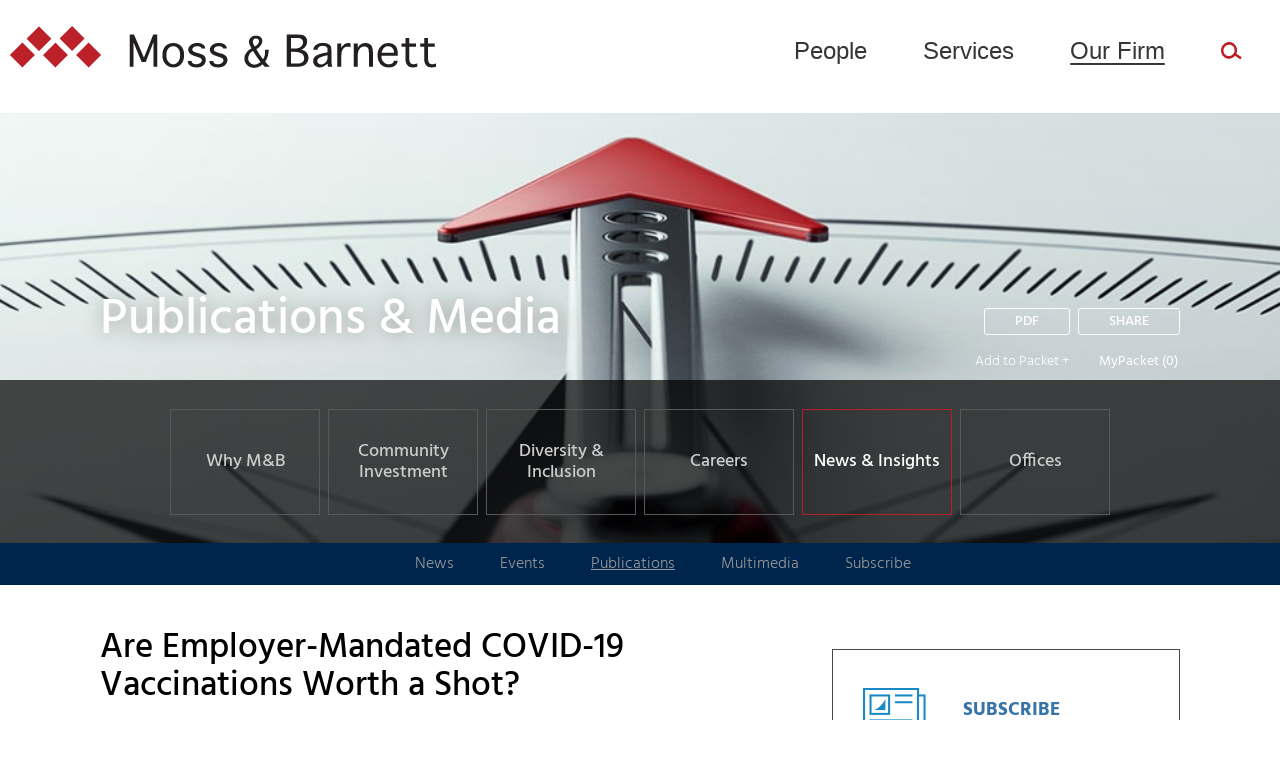

--- FILE ---
content_type: text/html; charset=UTF-8
request_url: https://www.lawmoss.com/publication-are-employer-mandated-covid-19-vaccinations-worth-a-shot
body_size: 5290
content:
<!DOCTYPE html>
<html lang='en-US'>
<head>
<meta http-equiv='Content-Type' content='text/html; charset=utf-8' />
<meta http-equiv='X-UA-Compatible' content='IE=edge' />

<meta name='description' content='With multiple COVID-19 vaccines becoming available, employers may be tempted to mandate vaccinations for their employees to accelerate returning to the office. Before doing so, employers should pause to consider the legal implications as well as possible alternatives to a mandated vaccination policy.' />
<meta property='og:url' content='https://www.lawmoss.com/publication-are-employer-mandated-covid-19-vaccinations-worth-a-shot' />
<meta property='og:title' content='Are Employer-Mandated COVID-19 Vaccinations Worth a Shot?' />
<meta property='og:image' content='https://www.lawmoss.com/i-t1765230169/logo-og.png' />
<meta property='twitter:card' content='summary_large_image' />
<meta property='twitter:site' content='@MossBarnett' />
<meta property='twitter:image' content='https://www.lawmoss.com/i-t1765230169/logo-og.png' />
<meta property='og:description' content='With multiple COVID-19 vaccines becoming available, employers may be tempted to mandate vaccinations for their employees to accelerate returning to the office. Before doing so, employers should pause to consider the legal implications as well as possible alternatives to a mandated vaccination policy.' />

<title>Are Employer Mandated COVID-19 Vaccinations Worth a Shot by Megan J. Renslow: Moss &amp; Barnett - Minneapolis, Law Firm - Attorneys</title>
<meta name='viewport' content='width=device-width, initial-scale=1' id='metaViewport' /> 
<link rel='shortcut icon' href='favicon.ico' />
<link rel='canonical' href='https://www.lawmoss.com/publication-are-employer-mandated-covid-19-vaccinations-worth-a-shot' />
<link  href='css-t1765230169/screen-style.css' media='all' rel='stylesheet' type='text/css' />


<!-- Google tag (gtag.js) -->
<script async src="https://www.googletagmanager.com/gtag/js?id=G-HZDWEYRC1T"></script>
<script>
  window.dataLayer = window.dataLayer || [];
  function gtag(){dataLayer.push(arguments);}
  gtag('js', new Date());

  gtag('config', 'G-HZDWEYRC1T');
</script>


</head>
<body id='about-newsroom-publications-are-employer-mandated-covid-19-vaccinations-worth-a-shot' class='about about-newsroom about-newsroom-publications about-newsroom-publications-item'>



			<!--UDMCOMMENT-->

			<div id='backgroundMaskTop'></div>
			<header id='header'>
				<div id='headerInner'>
					<div id='logo' itemscope itemtype='https://schema.org/Organization'><a href='./'><img src='i-t1765230169/logo-inside.svgz' alt='Moss & Barnett' /></a></div>
					<a id='navJump' class='navJump contentJump alertJump' href='#mainNav' title='Menu'>Main Menu</a>
					<a id='contentJump' class='contentJump' href='#mainContent'>Main Content</a>
					
					<nav id='mainNav'>
						<ul><li id='navButton-people'><a href='people'>People</a><ul><li class='subNavHeader'><a href='people'>People</a></li><li ><a href='people'>Search</a></li><li ><a href='people-attorneys'>Attorney Directory</a></li><li ><a href='people-leadership'>Board Leadership</a></li><li ><a href='people-administration'>Firm Administration</a></li></ul></li><li id='navButton-practices'><a href='practices'>Services</a></li><li id='navButton-about' class='current'><a aria-current='true' href='about'>Our Firm</a><ul><li class='subNavHeader'><a href='about'>Our Firm</a></li><li ><a href='about'>Why M&amp;B</a><ul><li class='subNavHeader'><a href='about'>Why M&amp;B</a></li><li ><a href='about-firm-history'>History</a></li><li ><a href='about-international'>International Resources</a></li></ul></li><li ><a href='about-community'>Community Investment</a></li><li ><a href='about-diversity'>Diversity &amp; Inclusion</a></li><li ><a href='about-careers'>Careers</a><ul><li class='subNavHeader'><a href='about-careers'>Careers</a></li><li ><a href='about-attorneys'>Attorneys</a></li><li ><a href='about-paralegals'>Paralegals</a></li><li ><a href='about-administrative'>Administrative</a></li></ul></li><li class='current'><a aria-current='true' href='about-newsroom'>News &amp; Insights</a><ul><li class='subNavHeader'><a href='about-newsroom'>News &amp; Insights</a></li><li ><a href='about-newsroom-news'>News</a></li><li ><a href='about-newsroom-events'>Events</a></li><li class='current'><a aria-current='true' href='about-newsroom-publications'>Publications</a></li><li ><a href='about-newsroom-multimedia'>Multimedia</a></li><li ><a href='about-newsroom-signup'>Subscribe</a></li></ul></li><li ><a href='about-contact'>Offices</a><ul><li class='subNavHeader'><a href='about-contact'>Offices</a></li><li ><a href='office-minneapolis'>Minneapolis, MN</a></li></ul></li></ul></li><li id='navButton-search'><a id='searchButton' href='#siteSearch'><img src='i-t1765230169/icon-search.svgz' alt='Search' /></a></li></ul>
					</nav>
					
					<a id='pageJump' class='navJump contentJump alertJump' href='#header'>Jump to Top</a>
				</div>
			</header>
			
			<div id='bodyInner'>
				
				<div id='banner' class='bannerYesSubNav'>
					<img srcset='assets/images-t1765230169/19.jpeg 2200w, assets/images-t1765230169/19_2000w.jpeg 2000w, assets/images-t1765230169/19_1500w.jpeg 1500w, assets/images-t1765230169/19_1000w.jpeg 1000w, assets/images-t1765230169/19_850w.jpeg 850w, assets/images-t1765230169/19_700w.jpeg 700w, assets/images-t1765230169/19_550w.jpeg 550w, assets/images-t1765230169/19_400w.jpeg 400w' src='assets/images-t1765230169/19.jpeg' alt='{ Banner Image }' id='bannerImage' />
							<div id='bannerImageMask'></div>
					<div id='bannerContent'>
									<span id='sectionTitle'>Publications &amp; Media</span>
									
									<div id='packet-widget'></div>
									
				<!--UDMCOMMENT-->
				<div id='itemPacket'><a class='packet-button' role='button' href='#' data-page='publication_6637'></a></div>
				<a id='pdfLink' href='printpilot-publication-are-employer-mandated-covid-19-vaccinations-worth-a-shot.pdf?1765230169' target='_blank'>PDF</a>
				<!--/UDMCOMMENT-->
				
									
					<!--UDMCOMMENT-->
					<div id='upperShareLink'>
						<div class='socialshare_toolbox'>
							<a class='socialshare_button' title='Share'>Share</a>
						</div>
					</div>
					<!--/UDMCOMMENT-->
								</div>
					<nav id='subNav'>
			<!--UDMCOMMENT-->
			
			<ul class='subNavList'>
				<li><a href='about'>Why M&amp;B</a><ul><li><a href='about-firm-history'>History</a></li><li><a href='about-international'>International Resources</a></li></ul></li><li><a href='about-community'>Community Investment</a></li><li><a href='about-diversity'>Diversity &amp; Inclusion</a></li><li><a href='about-careers'>Careers</a><ul><li><a href='about-attorneys'>Attorneys</a></li><li><a href='about-paralegals'>Paralegals</a></li><li><a href='about-administrative'>Administrative</a></li></ul></li><li class='hereParent'><a aria-current='true' href='about-newsroom'>News &amp; Insights</a><ul><li><a href='about-newsroom-news'>News</a></li><li><a href='about-newsroom-events'>Events</a></li><li class='hereParent'><a aria-current='true' href='about-newsroom-publications'>Publications</a></li><li><a href='about-newsroom-multimedia'>Multimedia</a></li><li><a href='about-newsroom-signup'>Subscribe</a></li></ul></li><li><a href='about-contact'>Offices</a><ul><li><a href='office-minneapolis'>Minneapolis, MN</a></li></ul></li>
			</ul>
			<!--/UDMCOMMENT-->
			</nav>
				</div>
				
				<div id='content'>
				<!--/UDMCOMMENT-->
					<main id='mainContent'>
						<ul id='subSubNav'><li class=''><a href='about-newsroom-news'><span>News</span></a></li><li class=''><a href='about-newsroom-events'><span>Events</span></a></li><li class=' here'><a href='about-newsroom-publications'><span>Publications</span></a></li><li class=''><a href='about-newsroom-multimedia'><span>Multimedia</span></a></li><li class=''><a href='about-newsroom-signup'><span>Subscribe</span></a></li></ul>	<div id='sideCallOut'><p><a href='about-newsroom-signup'>SUBSCRIBE</a></p></div>
					
				<h1 id='itemPageTitle'>Are Employer-Mandated COVID-19 Vaccinations Worth a Shot?</h1><div>Megan J. Renslow</div><div class='publication'>Moss & Barnett Advocate (Winter 2021 edition)</div><div id='itemDate'>02.25.2021</div><div id='itemSplit'></div><div id='itemContent'><p><img src="assets/htmlimages/Employer-Mandated-COVID-SMALL.jpg" width="400" height="200" alt="" style="float: left;" />When Minnesota&rsquo;s first stay-at-home order took effect, many employers believed office closures would be short-term. But as the pandemic progressed, it became apparent that remote work would continue for an extended period of time. Now, with multiple COVID-19 vaccines becoming available, employers may be tempted to mandate vaccinations for their employees to accelerate returning to the office. Before doing so, employers should pause to consider the legal implications as well as possible alternatives to a mandated vaccination policy.</p>  <h2>Federal Guidance</h2>  <p>On December 16, 2020, the Equal Employment Opportunity Commission (&ldquo;EEOC&rdquo;) issued revised guidance on whether employer-mandated COVID-19 vaccinations are allowed under federal law. While federal law generally permits employers to develop policies that mandate the COVID-19 vaccine, employers must still comply with pertinent anti-discrimination laws.</p>  <p><strong>Americans with Disabilities Act</strong></p>  <p>The Americans with Disabilities Act (&ldquo;ADA&rdquo;) allows employers to create safety-based qualification standards for employees. A COVID-19 vaccination requirement may be considered a safety-based qualification standard, but legal issues may arise if a disability prevents an employee from receiving the COVID-19 vaccine. In that situation, the employer must engage in an individualized analysis:</p>  <ul>  <li>Determine if the unvaccinated employee poses a direct threat to the worksite.</li>  <li>If a direct threat exists, consider available reasonable accommodations to eliminate or reduce the threat (e.g., mask wearing, social distancing, schedule changes, and isolation to a particular work area). Only if there is no way for the employer to provide reasonable accommodations can the unvaccinated employee be excluded from the workplace.</li>  </ul>  <p>Under the ADA, employers must also be mindful when requesting proof of vaccination. Although the vaccine itself is not a medical examination and asking for proof of the vaccination is not a disability-related inquiry, subsequent questions regarding why the employee did not receive a vaccination may elicit information about a disability. The ADA requires that disability-related inquiries be job related and consistent with a business necessity.</p>  <p><strong>Title VII of the Civil Rights Act</strong></p>  <p>COVID-19 vaccination policies may also implicate Title VII of the Civil Rights Act, which prohibits discrimination on the basis of religion. If an employee opts out of the COVID-19 vaccine due to a sincerely held religious belief, the employer should be prepared to provide reasonable accommodations.</p>  <p>The EEOC recommends that employers assume an employee&rsquo;s request for religious accommodation is based on a sincerely held belief. However, additional supporting information may be necessary in some situations.</p>  <h2>Alternatives to a Vaccination Mandate</h2>  <p>For some employers, a COVID-19 vaccination mandate may prove difficult to establish or enforce. There are numerous alternatives to a mandate, including incentivizing employees to obtain the vaccine. For example, employers may wish to consider offering paid leave to obtain the vaccine or providing a small bonus or other benefit upon vaccination.</p>  <h2>Conclusion</h2>  <p>This is an emerging area of law, and new issues may arise as employers implement COVID-19 vaccination policies. To better understand the options available to your workplace, please contact your attorney at Moss &amp; Barnett.</p></div><h2>Related Materials:</h2><ul class='relatedMaterials'><li><div class=relatedMaterials><div><a href='media/publication/3150_Advocate-Winter-2021-Employer-Mandated-COVID-19-Vaccinations.pdf' target='_blank'>Are Employer-Mandated COVID-19 Vaccinations Worth a Shot? [PDF]</a></div><div><a href='media/publication/3149_Moss-and-Barnett-Advocate-Newsletter-Winter-2021.pdf' target='_blank'>Moss & Barnett Advocate (Winter 2021) [PDF]</a></div></div><a href="http://moss.ftp.firmseek.net/flipbooks/2021-Winter-Newsletter" target="_blank" rel="noopener">Moss &amp; Barnett Advocate (Winter 2021) [MAGAZINE]</a></li>
<li>  <a href="https://conta.cc/3dMpvCv" target="_blank" rel="noopener">Moss &amp; Barnett Advocate (Winter 2021) [DIGITAL]</a></li></ul><div id='itemLowerContent'><div id='item_area' class='itemSection'>
							<h3 class='expandableHeading collapsed'>Practice Areas</h3>
							
			
			<div class='ITEM_SEARCH results'>
<ul class='results_list'>
<li><a href='practices-business-law'>Business Law</a></li>
<li><a href='practices-employment-law'>Employment Law</a></li>
<li><a href='practices-litigation'>Litigation</a></li>
</ul>
</div>

			
						</div></div>
						
					</main>
					
				<!--UDMCOMMENT-->
				</div>
			</div>

			<form id='siteSearch' tabindex='-1' action='search.html' method='get'>
			<div>
					<input type='text' placeholder='Search' name='searchtext' id='searchtext' />
					<input name='do_site_search' value='1' type='hidden' />
					<button type='submit'><img src='i-t1765230169/icon-search.svgz' alt='Search' /></button>
			</div>
			<a id='searchClose' href='#searchButton'>Close</a>
			</form>

			
				<footer id='footer'>
					<div id='footerInner'>
						<div id='footerLinks'>
							<ul>
								<li><a href='./'>Home</a></li>
								<li><a href='about-contact'>Contact</a></li>
								<li><a href='privacy'>Privacy Policy</a></li>
								<li><a href='disclaimer'>Disclaimer</a></li>
								<li><a href='sitemap'>Site Map</a></li>
								<li><a href='about-newsroom-signup'>Subscribe</a></li>
								<li><a href='https://clientportal.lawmoss.com/lawmoss/LoginRequiredPage.action'>Client Extranet</a></li>
								<li><a href='client-payment'>Online Payment</a></li>
								<li><a href='packet'>MyPacket</a></li>
								<li><a target='_blank' href='https://www.firmseek.com/'>Site by Firmseek</a></li>
							</ul>
							<p>&copy; 2025 Moss & Barnett, A Professional Association. All rights reserved.</p>
						</div>
						<div id='footerSocial'><ul><li id='footerLink_share'>
					<div class='socialshare_toolbox'>
						<a class='socialshare_button' title='Share'></a>
					</div>
					</li><li id='footerLink_linkedin'><a href='https://www.linkedin.com/company/moss-and-barnett-p-a-'
						target='_blank' title='LinkedIn'></a></li><li id='footerLink_twitter'><a href='https://x.com/MossBarnett'
						target='_blank' title='Twitter'></a></li><li id='footerLink_youtube'><a href='http://www.youtube.com/user/MossandBarnett'
						target='_blank' title='YouTube'></a></li><li id='footerLink_facebook'><a href='https://www.facebook.com/MossBarnett'
						target='_blank' title='Facebook'></a></li><li id='footerLink_rss'><a href='rss' title='RSS'></a></li></ul></div>
						<div id='footerOffices'>
<ul class='results_list'>
<li><div class='title'><a href='office-minneapolis'>Minneapolis, MN</a></div><div class='phone'><a href='tel:612-877-5000'>612-877-5000</a></div></li>
</ul>
</div>

					</div>
				</footer>
			
			<div id='backgroundMaskBottom'></div>
			
			<!--/UDMCOMMENT-->
			
<script src='js-t1765230169/combined.js' defer></script>



			<script>

			// check on an interval of 250ms to see if our packet script is loaded
			var fs_packet_interval = setInterval(function()
			{
				// if it's loaded, fire up the packet
				if(typeof fs_packet !== 'undefined')
				{
					// clear the interval
					clearInterval(fs_packet_interval);

					fs_packet.config =
					{
						cookie_name : "moss_packet",
						title : "MyPacket",
						subtitle : "<p>Save items to your packet by clicking the <strong>Add to Packet +<\/strong> link on any page.<\/p>\r\n<p>Click <a href='packet.html'><strong>My Packet<\/strong><\/a> to email or create your PDF Packet.<\/p>",
						url : "packet",
						button_add_string : "Add to Packet&nbsp;+",
						button_remove_string : "Remove from Packet&nbsp;-",
						button_add_help : "<p>Save items to your packet by clicking the <strong>Add to Packet +<\/strong> link.<\/p>\r\n<p>Click <a href='packet.html'><strong>My Packet<\/strong><\/a> to email or create your PDF Packet.<\/p>",
						button_remove_help : "<p>Remove items from your packet by clicking the <strong>Remove from Packet -<\/strong> link.<\/p>\r\n<p>Click <a href='packet.html'><strong>My Packet<\/strong><\/a> to email or create your PDF Packet.<\/p>"
					};
					fs_packet.init();
				}
			}, 250);

			// give up after ten seconds
			setTimeout(function() { clearInterval(fs_packet_interval) }, 10000);

			</script>
<script type='application/ld+json'>{"@context":"https:\/\/schema.org","@type":"Organization","name":"Moss & Barnett","url":"https:\/\/www.lawmoss.com\/","sameAs":["https:\/\/www.linkedin.com\/company\/moss-and-barnett-p-a-","https:\/\/x.com\/MossBarnett","http:\/\/www.youtube.com\/user\/MossandBarnett","https:\/\/www.facebook.com\/MossBarnett"]}</script>

<!-- 2025-12-13T16:10:53-06:00 1.14 -->
</body>
</html>

--- FILE ---
content_type: text/css;charset=UTF-8
request_url: https://www.lawmoss.com/css-t1765230169/screen-style.css
body_size: 50351
content:

/* sp_class/assets/fonts/hind/hind.css
 */
@font-face{font-family:'Hind';font-style:normal;font-weight:400;src:local('Hind Regular'), local('Hind-Regular'),
url('../sp_class/assets-t1765230169/fonts/hind/hind-v11-latin-regular.woff2') format('woff2'), url('../sp_class/assets-t1765230169/fonts/hind/hind-v11-latin-regular.woff') format('woff')}@font-face{font-family:'Hind';font-style:normal;font-weight:300;src:local('Hind Light'), local('Hind-Light'),
url('../sp_class/assets-t1765230169/fonts/hind/hind-v11-latin-300.woff2') format('woff2'), url('../sp_class/assets-t1765230169/fonts/hind/hind-v11-latin-300.woff') format('woff')}@font-face{font-family:'Hind';font-style:normal;font-weight:500;src:local('Hind Medium'), local('Hind-Medium'),
url('../sp_class/assets-t1765230169/fonts/hind/hind-v11-latin-500.woff2') format('woff2'), url('../sp_class/assets-t1765230169/fonts/hind/hind-v11-latin-500.woff') format('woff')}@font-face{font-family:'Hind';font-style:normal;font-weight:600;src:local('Hind SemiBold'), local('Hind-SemiBold'),
url('../sp_class/assets-t1765230169/fonts/hind/hind-v11-latin-600.woff2') format('woff2'), url('../sp_class/assets-t1765230169/fonts/hind/hind-v11-latin-600.woff') format('woff')}@font-face{font-family:'Hind';font-style:normal;font-weight:700;src:local('Hind Bold'), local('Hind-Bold'),
url('../sp_class/assets-t1765230169/fonts/hind/hind-v11-latin-700.woff2') format('woff2'), url('../sp_class/assets-t1765230169/fonts/hind/hind-v11-latin-700.woff') format('woff')}
/* sp_class/assets/css/fs.sharebutton.css
 */
[class^="addthis_button_"] .defaultShareIcon,
[class^="socialshare_button_"] .defaultShareIcon{width:16px;height:16px;vertical-align:middle;position:relative;top: -0.1em}.blogPosts .addthis [class^="addthis_button_"] .defaultShareIcon,
.blogPosts .socialshare [class^="socialshare_button_"] .defaultShareIcon{display:inline-block}#socialShareList{display:none;position:absolute;top:0;left:0;padding: .8em 1.3em;background:rgba(255,255,255,.98);box-shadow:0 1px 3px 1px rgba(0,0,0,.2);border-radius:0 2px 2px 2px;line-height:1.8;z-index:999999;width:auto;margin:0;text-align:left;min-width:147px}#socialShareList
img{filter:grayscale(100%)}#socialShareList
a{color:#595959}#socialShareList.buttonHovered,#socialShareList.hasFocus{display:block}#socialShareList.hasHover{background:red}#socialShareList.dropUp{box-shadow:0 -1px 3px 1px rgba(0,0,0,.2);border-radius:2px 2px 2px 0}#socialShareList.dropRight{border-radius:2px}#socialShareList{white-space:nowrap}#socialShareList.fixWhiteLinks
a{color:#333}#socialShareList
img{display:inline-block;height:1em;width:1em;vertical-align:baseline;border-radius:3px;margin-right: .5em;position:relative;top: .15em}.addthis_toolbox>a,.socialshare_toolbox>a{margin-bottom:5px;line-height:initial}.addthis_pill_style,.socialshare_pill_style{background:#EF7945;color:white;display:inline-block;border-radius:2px;padding:3px
3px 2px 0;box-sizing:border-box;vertical-align:top;text-decoration:none;font-size:11px;text-align:center}.addthis_pill_style .defaultShareIcon,
.socialshare_pill_style
.defaultShareIcon{height:14px;width:14px;vertical-align:middle;background:red;position:relative;top: -0.1em}
/* css/default.css
 */
html{overflow-y:scroll;overflow-x:hidden;font:normal 10px/1.6 'Hind',Arial,sans-serif;color:#333}body{position:relative;min-width:320px;width:100%;margin:0
auto;padding:0;background:#fff;box-sizing:border-box;font-size:2.1rem;font-weight:300}#bodyInner{display:flex;flex-direction:column;position:relative;z-index:10;padding-top:113px;transition:all 0.3s ease-in-out;background:#fff url(../i-t1765230169/content-bg.png) right 6% top 700px no-repeat}body#index #bodyInner,
body.people #bodyInner,
body.practices #bodyInner,
body.about-newsroom #bodyInner,
body.about-contact
#bodyInner{background:none}#bodyInner.shrink{position:relative;padding-top:90px}#backgroundMaskTop,#backgroundMaskBottom{display:none}html[data-whatinput="mouse"] *:focus,
html[data-whatinput="touch"] *:focus{outline:0}@media (max-width: 320px){html{max-width:320px;overflow-x:visible}}p{margin:0.5em 0 1.25em 0}td p:first-child{margin-top:0;padding-top:0}td p:last-child{margin-bottom:0;padding-bottom:0}b,strong{font-weight:bolder}b b,
strong strong,
strong b,
b
strong{font-weight:inherit}p[style*='padding-left: 30px'],
td p[style*='padding-left: 30px']{padding-right:30px}p[style*='padding-left: 60px'],
td p[style*='padding-left: 60px']{padding-right:60px}p[style*='padding-left: 90px'],
td p[style*='padding-left: 90px']{padding-right:90px}sup,sub{line-height:0}a{color:#3874a8;text-decoration:none}a:hover,a:focus{text-decoration:underline}main,nav,footer{display:block}a[href^=tel]{color:inherit !important;text-decoration:inherit !important;cursor:default !important}h1,h2,h3,h4,h5,h6{margin:0;padding:0;color:#000;font-weight:bolder;line-height:normal}h1{padding:5px
0 15px 0;font-size:5rem;font-weight:500;line-height:1.2}h1#pageTitle,span#sectionTitle{margin:0
0 0 0;padding:0
0 0 0;font-size:5rem;font-weight:500;line-height:1}h1#itemPageTitle{margin:0
0 0 0;padding:0px
0 10px 0;font-size:3.5rem;font-weight:500;line-height:1.1}h2{padding:12px
0 8px 0;font-size:2.8rem}#subContent
h2{padding:12px
0 4px 0;font-size:2.10rem;text-transform:uppercase}h3{padding:12px
0 4px 0;font-size:2.1rem;color:#000;font-weight:500}h3.officeLowerRed{color:#bc1e27;font-weight:400;text-transform:uppercase}h4{padding:12px
0 4px 0;color:#000;font-size:2.35rem;font-weight:inherit}h5{padding:12px
0 4px 0;font-size:2.10rem;text-transform:uppercase}h6{font-weight:bolder;font-size:1.6rem}ul,ol{padding:0;margin:0
0 1em 0}ol{padding-left:1em}li{padding:0;margin:1em
0em 1em 1.5em}li~li{margin-top:1em}ol ol,
ul
ul{margin: .5em 0 0 0;padding:0}ol>ol,ul>ul{margin-left:1.5em}li
p{margin:0;padding:0}img{border:0}#content>*>:first-child,#content>*>:first-child>:first-child{margin-top:0}@media (max-width: 425px){p>a:not(sp_pencil)>img{float:none !important;width:100% !important;height:auto !important;margin:10px
0 18px 0 !important}}@media (max-width: 767px){#mainContent table[style*=width]{width:100% !important;height:auto !important}}#tabLinks::before,
#newsColumnsWrapper::before,
#bioLowerContent::before,
#areaLowerContent::before,
body.about-newsroom ul#subSubNav::before,
body.about-contact ul#subSubNav::before{content:'';position:absolute;z-index: -1;top:0;bottom:0;left:calc(50% - 50vw);width:100vw;background:inherit}#newsColumnsWrapper::before{background:#f1f1f1}#bioLowerContent::before,#areaLowerContent::before{border-top:1px solid #ccc}.errors,.mandatory{color:#c33}.errors
a{color:inherit;text-decoration:underline}#captcha_wrapper{float:none;height:auto;clear:both}#captcha_wrapper
img{margin-top:2px;display:block}table.results_list{border-collapse:collapse;width:100%}table.results_list
th{text-align:left}table.results_list td+td{padding-left:1rem}@media (max-width: 767px){table.results_list,
table.results_list td,
table.results_list
tr{display:block}table.results_list
th{display:none}}.itemList > ul,
.itemList > ul
li{list-style:none;margin-left:0}.itemList > ul
li{margin:0em
0em 1em 0em}.expandableHeading{position:relative;cursor:pointer}.expandableHeading
button{margin:0
!important;padding:0
!important;background:none !important;border:none;font:inherit;color:inherit;cursor:pointer;text-transform:inherit;text-align:inherit}.expandableHeading button::after{content:' +';display:inline-block;margin:0
0 0 5px;vertical-align:middle;color:#1889c4;line-height:1}.expandableHeading.expanded button::after{content:' –'}.extraItems{overflow:hidden;display:none}#header{position:fixed;top:0px;left:0px;right:0px;z-index:20;height:113px;padding:26px
0px 20px 0px;background:rgba(255,255,255, 0.93);box-sizing:border-box;transition:all 0.3s ease-in-out}#header.shrink{height:80px;padding:15px
0px 0px 0px;box-shadow:0 3px 5px rgba(57,63,72,0.3)}#headerInner{position:relative;max-width:1920px;margin:0px
auto;padding:0px
10px 0px 10px}#logo{float:left;position:relative;max-width:426px;margin-top:0px}#logo
img{display:block;width:100%}@media (max-width: 919px){#logo{max-width:300px;margin-top:8px}}#siteSearch{position:fixed;top:0;left:0;right:0;z-index:9999;background:rgba(0,0,0,.8) !important;opacity:0;height:0;overflow:hidden;transition:opacity 0.5s, height 0 1s, visibility 0 1s;visibility:hidden}#siteSearch:target,#siteSearch.target{opacity:1;height:100vh;transition:opacity 0.5s, height 0;visibility:visible}#siteSearch>div{margin:auto;width:40%;min-width:290px;max-width:1000px;margin-top:15vh;display:flex;justify-content:center;align-items:stretch}#siteSearch div
*{overflow:hidden;display:block;margin:0}#siteSearch div
button{margin-left:0;padding:0
5px;border:0;cursor:pointer;background:none;border-bottom:2px solid white}#siteSearch
input#searchtext{width:80%;padding:2px
2px 2px 5px;border:0;font:inherit;font-size:2rem;font-weight:600;min-height:auto;flex-grow:1;color:white;background:transparent;border-bottom:2px solid white}#searchClose{display:block;position:absolute;top:10px;right:10px;width:0;height:0;overflow:hidden;padding:22px
22px 0 0;cursor:pointer;box-sizing:border-box}#searchClose::after,#searchClose::before{content:'';display:block;position:absolute;width:100%;height:20%;top:40%;background:white;transform:rotate(-45deg)}#searchClose::before{transform:rotate(45deg)}#searchPopup{display:block;position:absolute;overflow:auto;z-index:10000;width:50vw;min-width:290px;max-width:1000px;height:70vh;top:calc(15vh  +  40px);left:calc(50% - 25vw);background:white;box-shadow:0px 4px 8px rgba(0,0,0,0.5)}@media (max-width: 580px){#searchPopup{left:calc(50% - 145px)}}#searchPopup *
p{margin:0;padding:0}#searchPopup>*{padding:10px
20px;margin:0;display:block;width:100%;box-sizing:border-box;font-size:16px !important;line-height:1.4}#searchPopup>:not(:last-child){border-bottom:1px solid #ddd}#searchPopup
.link{font-weight:bold;margin-bottom:10px}#searchPopup
.selected{background:#ddd;position:relative}#searchPopup .selected:after{content:'»';color:#999;position:absolute;bottom:10px;right:10px;width:1.3em;height:1.3em;line-height:1.3em;text-align:center;box-shadow:0 0 1px black;background:white;border-radius:50%}#banner{position:relative;height:430px;overflow:hidden;text-align:center}body.people-item
#banner{height:530px;max-height:530px}body#practices
#banner{height:310px;max-height:310px}body.practices-item
#banner{height:270px;max-height:270px}img#bannerImage{display:inline-block;position:relative;z-index:1;left: -50%;margin:0
-100% 0 0;min-height:100%}#bannerImageMask{position:absolute;z-index:2;top:0px;left:0px;width:100%;height:100%;background:url(../i-t1765230169/banner-mask.png) 0px 0px repeat-x}body.people-item
#bannerImageMask{display:none}#bannerContent{position:absolute;z-index:2;bottom:198px;left:0;right:0;width:100%;max-width:1100px;margin:0px
auto;padding:0
250px 0 10px;box-sizing:border-box;color:#fff;font-size:1.6rem;text-align:left}#banner.bannerNoSubNav
#bannerContent{bottom:50px}#bannerContent h1,
#bannerContent span#sectionTitle,
#bannerContent p,
#peopleSearchUpper h1,#peopleSearchUpper>div{text-shadow:1px 1px 20px #999}body.people-item
#bannerContent{bottom:inherit;top:80px;height:calc(100% - 80px);max-width:100%;padding-right:10px;padding-left:calc(50% - 100px);color:#000;box-sizing:border-box}body.people-item #bannerContent h1,
body.people-item #bannerContent
p{text-shadow:none}body#practices
#bannerContent{bottom:60px;font-size:2.4rem}body.practices-item
#bannerContent{bottom:30px;font-size:2.4rem}#bannerContent
*{color:inherit}#pdfLink{position:absolute;right:100px;bottom:10px}#pdfLink{position:absolute;right:120px;bottom:10px}#upperShareLink{position:absolute;right:10px;bottom:10px}#pdfLink,
#upperShareLink
a.socialshare_button{width:auto;height:auto;margin:0;padding:12px
30px 12px 30px;border:1px
solid #fff;border-radius:3px;color:#fff;font-weight:500;font-size:1.4rem;line-height:1px;text-transform:uppercase}#pdfLink:hover,
#pdfLink:focus,
#upperShareLink a.socialshare_button:hover,
#upperShareLink a.socialshare_button:focus{background:#1889c4}@media (max-width: 1280px){body.people-item
img#bannerImage{left: -40%}body.people-item
#bannerContent{padding-left:calc(50% - 50px)}}@media (max-width: 1100px){body.people-item
img#bannerImage{left: -35%}body.people-item
#bannerContent{padding-left:calc(50% - 10px)}}@media (max-width: 1024px){#banner{max-height:310px}#bannerImageMask{background:rgba(0,0,0,0.25)}#bannerContent{bottom:160px}#bannerContent h1#pageTitle,
#bannerContent
span#sectionTitle{font-size:3rem}#pdfLink,#upperShareLink{bottom:0px}}@media (max-width: 919px){body.people-item
#banner{height:auto;max-height:none}body.people-item
img#bannerImage{left: -50%;width:100%}body.people-item
#bannerContent{position:relative;padding:20px
10px 0 10px;bottom:inherit;top: -11px;height:calc(100% - 0px);background:#f1f1f1}}@media (max-width: 767px){#banner,
body.practices-item
#banner{max-height:100px}body#practices
#banner{max-height:200px}#bannerContent,
#banner.bannerNoSubNav #bannerContent,
body.practices-item
#bannerContent{bottom:10px;padding:0
120px 0 10px}body#practices
#bannerContent{bottom:10px;padding:0
10px 10px 10px;font-size:1.8rem;line-height:1.3}body.people-item #banner.bannerNoSubNav
#bannerContent{padding:20px
10px 0 10px;bottom:inherit}body.people-item
img#bannerImage{margin:0;left:0;height:200%;min-height:180px;width:auto}#bannerContent h1#pageTitle,
#bannerContent span#sectionTitle,
body#practices #banner
h1#pageTitle{font-size:2.6rem}#pdfLink{right:70px}#pdfLink,
#upperShareLink
a.socialshare_button{padding:10px
10px 8px 10px;font-size:1.1rem}}#mainNav{position:relative;background:rgba(0,36,76,0.95);line-height:normal;font-family:'Raleway',Arial,sans-serif}#mainNav ul,
#mainNav
li{list-style:none;position:relative;margin:0;padding:0;text-align:left}#mainNav>ul{width:100%}#mainNav
a{color:#fff;color:#999;font-size:1.7rem}#mainNav li>a{display:block;padding:5px
28px;line-height:20px;font-weight:500}#mainNav>ul>li>a{color:#363639;font-size:2.4rem;font-weight:500}#index #mainNav>ul>li>a{color:#fff}#mainNav li:hover > a,
#mainNav li:hover>a:focus{color:#1889c4;text-decoration:none}#mainNav li:focus-within>a{color:#1889c4;text-decoration:none}#mainNav>ul>li>a{text-decoration:none;z-index:1}#mainNav>ul>li>a:before{content:"";position:absolute;width:calc(100% - 56px);height:2px;bottom:0;left:0;right:0;margin:0px
auto;background:#363639;visibility:hidden;border-radius:5px;transform:scaleX(0);transition: .25s linear}#index #mainNav>ul>li>a:before{background:#fff}#mainNav>ul>li:hover>a:before,#mainNav>ul>li>a:focus:before{visibility:visible;transform:scaleX(1)}#mainNav>ul>li:focus-within>a:before{visibility:visible;transform:scaleX(1)}#mainNav>ul>li#navButton-search>a:before{display:none !important}#mainNav>ul>li:hover>a,#mainNav>ul>li>a:focus{background:none;color:inherit}#mainNav>ul>li:focus-within>a{background:none;color:inherit}#mainNav>ul>li.current>a:not(:hover):not(:focus):before{background:#363639;visibility:visible;transform:scaleX(1)}#mainNav > ul > li > ul .current>a:not(:hover):not(:focus){color:#333;background:none;text-shadow:none}#mainNav>ul>li>ul>li:hover:not(.current)>a,#mainNav>ul>li>ul>li:not(.current)>a:focus{color:#3874a8;color:#ba212c;text-decoration:none}#mainNav>ul>li>ul>li:focus-within:not(.current)>a{color:#3874a8;color:#ba212c;text-decoration:none}#mainNav>ul>li.current>ul>li.current:hover>a,#mainNav>ul>li.current>ul>li.current>a:focus{text-shadow:none;color:#333;cursor:default}#mainNav>ul>li.current>ul>li.current:focus-within>a{text-shadow:none;color:#333;cursor:default}#mainNav > ul
ul{display:none;position:absolute;padding:10px
0px 18px 0px;margin-left: -30px}#mainNav
.subNavHeader{font-weight:bold;text-transform:uppercase;font-size: .8em}.contentJump{display:none;position:absolute;z-index:999;top:5px;right:50%;padding:5px
15px;background:white}html[data-whatinput="keyboard"] .contentJump{display:block}.contentJump:not(:focus){color:transparent;background:transparent;z-index: -1}@media (min-width: 1025px){#mainNav{display:flex;justify-content:flex-end;position:absolute;z-index:9999;top:10px;right:10px;width:calc(100% - 446px);background:none}#mainNav>ul,#mainNav>ul>li{display:inline-block}#mainNav>ul>li{}#mainNav>ul>li#navButton-people>ul>li{}#mainNav>ul{background:none;width:auto}#mainNav
.subNavHeader{display:none}html:not([data-whatinput="touch"]) #mainNav > ul :hover > ul,
#mainNav > ul .touchOpen > ul,
#mainNav > ul .keepOpen>ul{display:block}#mainNav > ul li>ul{background:#ba212c;background:#fff}#mainNav > ul > li#navButton-about ul::before{right: -75px}#mainNav > ul li > ul
ul{display:none !important;top:0;left:100%}#mainNav li>a{white-space:nowrap}#mainNav>ul>li>ul>li>ul{display:none !important}#mainNav>ul>li>a{padding-bottom:27px;transition:padding-bottom 0.3s ease-in-out}#mainNav>ul>li>a:before{bottom:23px;transition:bottom width 0.3s ease-in-out}#header.shrink #mainNav>ul>li>a{padding-bottom:30px}#header.shrink #mainNav>ul>li>a:before{bottom:26px}}@media (max-width: 1024px){#mainNav,
#mainNav li
ul{position:fixed;display:block;z-index:99;top:0;right: -1000px !important;left:auto !important;min-width:30vw;width:100vw;max-width:280px;height:100vh;padding:55px
10px 10px;box-sizing:border-box;box-shadow:0 0 200px 15px rgba(0,0,0,.8)}#mainNav::before{display:none}html[data-whatinput="keyboard"] #mainNav li
ul{visibility:hidden}#mainNav
#subNavBack{position:absolute;top:10px}#mainNav li
ul{box-shadow:none}#mainNav:target,
#mainNav.target,
#mainNav li.touchOpen>ul{visibility:visible !important;right:0 !important;transition:right 0.5s}#mainNav ul,
#mainNav
li{display:block;margin:0;padding:0}#mainNav ul li
a{padding:10px
20px;color:#fff;font-size:2.4rem;font-weight:500}#mainNav ul li#subNavBack
a{font-weight:bold;text-transform:uppercase;font-size:1.4rem}#mainNav li.touchOpen>ul{background:#1889c4}#mainNav > ul li:not(.subNavHeader) a:hover,
#mainNav > ul li:not(.subNavHeader) a:focus{color:#fff;text-shadow:none;text-decoration:none}#mainNav>ul>li>a:before{display:none}#mainNav li>a:first-child:not(:last-child)::after{content:'›';font-size:2em;position:absolute;right:5px;opacity: .4}.contentJump.navJump{display:block;position:fixed;z-index:99;top:10px;right:10px;width:26px;height:20px;background:linear-gradient(
#666 20%,
transparent 20%,
transparent 40%,
#666 40%,
#666 60%,
transparent 60%,
transparent 80%,
#666 80%
);color:transparent;padding:0}#index
.contentJump.navJump{background:linear-gradient(
white 20%,
transparent 20%,
transparent 40%,
white 40%,
white 60%,
transparent 60%,
transparent 80%,
white 80%
)}.navJump::after,.navJump::before{content:'';display:block;position:absolute;top:20%;width:100%;height:20%;background:none;transition:transform .3s}.navJump::after{top:60%}#pageJump{pointer-events:none;right:10px}#mainNav.target~#pageJump,#mainNav:target~#pageJump{pointer-events:auto;background:#333}#mainNav.target~#pageJump::after,#mainNav.target~#pageJump::before,#mainNav:target~#pageJump::after,#mainNav:target~#pageJump::before{top:40%;background:white;transform:rotate(135deg)}#mainNav.target~#pageJump::before,#mainNav:target~#pageJump::before{transform:rotate(45deg)}}#subNav{position:absolute;z-index:2;bottom:0px;left:0;right:0;margin:0px
auto;background:rgba(0,0,0,0.7)}ul.subNavList{display:flex;justify-content:center;align-items:center;position:relative;width:100%;height:163px;max-width:1920px;margin:0px
auto;padding:36px
10px 36px 10px;box-sizing:border-box;text-align:center}ul.subNavList>li{display:block;list-style:none;position:relative;width:150px;height:106px;margin:0
0 0 8px;border:1px
solid #595959;box-sizing:border-box;font-size:1.8rem;font-weight:500;line-height:1.2}ul.subNavList>li:first-child{margin:0
0 0 0}ul.subNavList > li
a{display:block;position:relative;display:flex;justify-content:center;align-items:center;width:100%;height:100%;padding:10px
10px 10px 10px;box-sizing:border-box;color:#ccc}ul.subNavList > li a:hover,
ul.subNavList > li a:focus{color:#fff;text-decoration:none}ul.subNavList
ul{display:none}ul.subNavList li.here,
ul.subNavList
li.hereParent{border:1px
solid #b42129}ul.subNavList li.here > a,
ul.subNavList li.hereParent>a{color:#fff}ul#subSubNav,ul#subSubNav>li{list-style:none;position:relative;margin:0
0 0 0;padding:0
0 0 0}ul#subSubNav{margin:0
0 30px 0;padding:0
0 0 0}ul#subSubNav>li{display:inline-block;margin:0
0 0 46px;color:#666;font-weight:300;font-size:1.6rem}ul#subSubNav>li:first-child{margin:0
0 0 0}ul#subSubNav > li
a{color:#666}ul#subSubNav > li.here
a{color:#000}body.about-newsroom ul#subSubNav,
body.about-contact
ul#subSubNav{min-height:42px;margin:0
auto 44px auto;padding:3px
0 0 0;background-color:#00254c;box-sizing:border-box;text-align:center}body.about-newsroom ul#subSubNav > li,
body.about-newsroom ul#subSubNav > li:first-child,
body.about-contact ul#subSubNav > li,
body.about-contact ul#subSubNav>li:first-child{margin:0
0 0 46px}body.about-newsroom ul#subSubNav > li a,
body.about-contact ul#subSubNav > li
a{color:#999}body.about-newsroom ul#subSubNav li.here > a,
body.about-newsroom ul#subSubNav li.hereParent > a,
body.about-contact ul#subSubNav li.here > a,
body.about-contact ul#subSubNav li.hereParent>a{text-decoration:underline}body.careers
ul#subSubNav{display:flex;justify-content:space-between;margin:50px
0 30px 0;padding:0
0 0 0}body.careers ul#subSubNav>li{display:inline-block;margin:0
0 0 46px;color:#666;font-weight:500;font-size:2.8rem;transition:all 150ms ease-in-out}body.careers ul#subSubNav>li:first-child{margin:0
0 0 0}body.careers ul#subSubNav > li
a{color:#000}body.careers ul#subSubNav > li a
span{padding-right:18px;background:url([data-uri]) center right no-repeat}body.careers ul#subSubNav > li.here
a{color:#666}body.careers ul#subSubNav > li
img{display:block;width:100%;max-width:346px;margin:0
0 18px 0}body.careers ul#subSubNav > li:hover a:not(.sp_class) img,
body.careers ul#subSubNav > li a:focus:not(.sp_class) img{opacity:0.95}body.careers ul#subSubNav > li:focus-within a:not(.sp_class) img{opacity:0.95}@media (max-width: 1200px){ul.subNavList>li{font-size:1.5rem;line-height:1.2}}@media (max-width: 1024px){ul.subNavList{height:138px;padding:10px
10px 10px 10px}}@media (max-width: 919px){body.careers
ul#subSubNav{display:block;margin:50px
0 30px 0}body.careers ul#subSubNav > li,
body.careers ul#subSubNav>li:first-child{display:block;margin:0
0 30px 0;color:#666;font-size:1.8rem}}@media (max-width: 767px){#subNav{order:3;position:relative;bottom:inherit;left:inherit;right:inherit;margin:0px
0 40px 0;background:#000}ul.subNavList{flex-direction:column;height:auto}ul.subNavList>li,ul.subNavList>li:first-child{width:100%;height:auto;margin:0
0 6px 0px}body.about-newsroom ul#subSubNav,
body.about-contact
ul#subSubNav{padding:10px
0 10px 0}body.about-newsroom ul#subSubNav > li,
body.about-newsroom ul#subSubNav > li:first-child,
body.about-contact ul#subSubNav > li,
body.about-contact ul#subSubNav>li:first-child{display:block;margin:4px
0 4px 0}}@media (min-width: 768px){#tabLinks{position:relative;width:100%;height:189px;margin:0
0 50px 0;background:#0d426f}#tabLinks:after{display:block;clear:both;content:''}#tabLinks
a{display:block;float:left;position:relative;width:25%;height:203px;padding:135px
0 0 0;box-sizing:border-box;color:#77a3bb;font-size:1.8rem;font-weight:700;text-transform:uppercase;text-align:center}#tabLinks a:hover,
#tabLinks a:focus{color:#fff;text-decoration:none}#tabLinks
a.current{background:#4b98c0 url([data-uri]) center bottom no-repeat;color:#fff;text-decoration:none;cursor:default}body.people-item #tabLinks a[href^='#Experience'],
body.practices-item #tabLinks a[href^='#Experience']{background:url([data-uri]) center 0px no-repeat}body.people-item #tabLinks a[href^='#Credentials']{background:url([data-uri]) center 0px no-repeat}body.people-item #tabLinks a[href^='#News'],
body.practices-item #tabLinks a[href^='#News']{background:url([data-uri]) center 0px no-repeat}body.people-item #tabLinks a[href^='#Affiliations']{background:url([data-uri]) center 0px no-repeat}body.practices-item #tabLinks a[href^='#Attorneys'],
body.about-contact-item #tabLinks a[href^='#Professionals']{background:url([data-uri]) center 0px no-repeat}body.practices-item #tabLinks a[href^='#Related-Practices']{background:url([data-uri]) center 0px no-repeat}body.about-contact-item #tabLinks a[href^='#Map']{background:url([data-uri]) center 0px no-repeat}body.about-contact-item #tabLinks a[href^='#Visitor-Info']{background:url([data-uri]) center 0px no-repeat}body.about-contact-item #tabLinks a[href^='#Office-Contacts']{background:url([data-uri]) center 0px no-repeat}body.people-item #tabLinks a.current:nth-child(1),
body.people-item #tabLinks a.current:nth-child(2),
body.people-item #tabLinks a.current:nth-child(3),
body.people-item #tabLinks a.current:nth-child(4),
body.practices-item #tabLinks a.current:nth-child(1),
body.practices-item #tabLinks a.current:nth-child(2),
body.practices-item #tabLinks a.current:nth-child(3),
body.practices-item #tabLinks a.current:nth-child(4),
body.about-contact-item #tabLinks a.current:nth-child(1),
body.about-contact-item #tabLinks a.current:nth-child(2),
body.about-contact-item #tabLinks a.current:nth-child(3),
body.about-contact-item #tabLinks a.current:nth-child(4){background-position:center -203px;background-color:#4b98c0}.contentSection{display:none}.sectionTitle{display:none}#tabLinks
a#tabViewAll{float:right;padding:0.5em 0;border:none}}@media (max-width: 767px){#tabLinks{display:none;position:relative}h2.sectionTitle{display:block;position:relative;overflow:hidden;margin:1px
0 0 0;padding:13px
20px 12px 20px;background:#0d426f;color:#fff;font-weight:500;font-size:2.0rem;box-sizing:border-box;text-decoration:none;cursor:pointer;text-transform:uppercase}h2.sectionTitle:hover,h2.sectionTitle:focus{background:#4b98c0}h2.sectionTitle::after{content:'+';position:absolute;top:15px;right:10px;font-weight:lighter;font-size:2.0rem}h2.sectionTitle.isOpen{background:#4b98c0}h2.sectionTitle.isOpen::after{content:'–'}.contentSection{display:block !important}.contentSection>*{display:none;padding:10px
0 10px 0}#tabLinks
a#tabViewAll{display:none}}#content{position:relative;z-index:5;width:100%;min-height:350px;min-width:320px;max-width:1100px;margin:0
auto;padding:0px
10px 0px 10px;box-sizing:border-box}#content::after{display:block;clear:both;content:''}main{position:relative;width:100%;margin:40px
0 0 0;padding:0
0 40px 0;box-sizing:border-box}main p
img{max-width:100%}body.about-newsroom main,
body.about-contact-item
main{margin:0px
0 0 0}.mainBumper{margin:40px
0 0 0 !important}div.texthtml{margin:5px
0 8px 0}.texthtml
p{padding:0
0 8px 0}ul.none{margin:5px
0 8px 0;list-style:none}ul.none
li{padding:0;margin:0
0 8px 0}.expandableList .results_list>li:nth-last-child(n+5)~li:nth-child(n+4){display:none}#subContent .itemSection:not(#bio_education) ul,
#subContent .itemSection:not(#bio_education) ul
li{list-style:none;margin-left:0}#mainContent .itemSection
ul.results_list{margin-bottom:0em}#area_bio ul.results_list,
#industry_bio ul.results_list,
#office_bio
ul.results_list{margin:0
0 8px 0}#sideCallOut{position:relative;z-index:100;float:right;width:348px;min-height:158px;margin:20px
0 20px 40px !important;padding:38px
10px 14px 130px;background:#fff url([data-uri]) 30px 38px no-repeat;border:1px
solid #484848;box-sizing:border-box;color:#333;font-weight:700;font-size:1.9rem;line-height:1.3}#sideCallOut
a{text-shadow:none;background:none}#sideCallOutDownload{position:relative;clear:right;float:right;width:348px;min-height:158px;margin:20px
0 20px 40px !important;padding:38px
10px 14px 130px;background:#fff url([data-uri]) 30px 38px no-repeat;border:1px
solid #484848;box-sizing:border-box;color:#333;font-weight:700;font-size:1.9rem;line-height:1.3;text-transform:uppercase}#newBrochure{position:relative;margin:20px
0 50px 0;text-align:center}#newBrochure a:not(.sp_pencil){display:block;padding:10px
10px 8px 10px;background:#1889c4;color:#fff;font-weight:500;text-transform:uppercase;border-radius:2px}#newBrochure a:not(.sp_pencil):hover,
#newBrochure a:not(.sp_pencil):focus{background:rgba(24,137,196,0.8);text-decoration:none}@media (max-width: 767px){#sideCallOut{float:none;width:calc(100% - 20px);margin:0
0 20px 0 !important}#sideCallOutDownload{float:none;width:calc(100% - 20px);margin:0
0 20px 0 !important}#sideCallOutDownload
a{display:block}}#peopleSearchWrapper{position:relative;width:100%;padding:10px
0 30px 0}#peopleSearchUpper{position:relative;width:100%;max-width:1100px;margin:0
auto;padding:0px
10px 0px 10px;box-sizing:border-box}#peopleSearchUpper
h1#pageTitle{color:#fff}.letterLinks{margin:20px
0 48px -9px;color:#999;font-weight:300;font-size:3.2rem}.letterLinks::after{display:block;clear:both;content:''}.letterLinks a,
.letterLinks
span{display:inline-block;float:left;width:calc(100% / 26);color:#ccc;text-align:center}.letterLinks
a{color:#fff}.letterLinks a:hover,
.letterLinks a:focus{background:rgba(0,0,0,0.12);border-radius:12px;text-decoration:none}.letterLinks>*:last-child{width:calc(100% / 26 - 1px)}#peopleSearchLower{display:flex;position:relative;width:100%}#peopleSearchLowerLeft{position:relative;width:100%;background:rgba(255,255,255,0.80)}#peopleSearchLowerRight{flex-grow:1;position:relative;width:100%;background:rgba(0,0,0,0.70)}#peopleSearchLowerLeftInner{position:relative;width:100%;max-width:550px;float:right;padding:30px
30px 0 10px;box-sizing:border-box}#peopleSearchLowerLeftInner:after{display:block;clear:both;content:''}#peopleSearchLowerRightInner{position:relative;width:100%;max-width:550px;padding:30px
10px 0 30px;box-sizing:border-box;color:#fff}#peopleSearchLowerRightInner
a{color:#fff}#peopleSearchLowerRightInner
h2{padding:36px
0px 0px 0;font-size:3.2rem;line-height:1;color:#1889c4}#peopleSearchLowerRightInner h2 a,
#peopleSearchLowerRightInner h2 a
span{color:#1889c4 !important}#peopleSearchLowerRightInner h2:last-of-type{padding:20px
0px 30px 0}.bioList{margin:0
0 0 0}.bioList > ul,
.bioList > ul > li,
.xrefBioListing ul.results_list,
.xrefBioListing ul.results_list>li{position:relative;list-style:none;margin:0
0 0 0;padding:0
0 0 0}.bioList > ul,
.xrefBioListing
ul.results_list{display:flex;flex-wrap:wrap;justify-content:flex-start}.bioList > ul > li,
.xrefBioListing ul.results_list>li{width:calc(33.33% - 20px);margin:0
0 30px 30px;color:#666;font-size:1.6rem}.bioList > ul > li:nth-child(3n+1),
.xrefBioListing ul.results_list>li:nth-child(3n+1){margin:0
0 30px 0px}.bioList > ul > li .photo,
.xrefBioListing ul.results_list > li
.photo{position:relative;width:100%;margin-bottom:10px;overflow:hidden;background:#fff}.bioList > ul > li:hover .photo,
.xrefBioListing ul.results_list > li:hover
.photo{background:#000}.bioList > ul > li .photo a:not(.sp_class),
.bioList > ul > li .photo a:not(.sp_class) img,
.xrefBioListing ul.results_list > li .photo a:not(.sp_class),
.xrefBioListing ul.results_list > li .photo a:not(.sp_class) img{display:block}.bioList > ul > li .photo a:not(.sp_class) img,
.xrefBioListing ul.results_list > li .photo a:not(.sp_class) img{max-height:162px;opacity:1;transition:all 0.6s ease-out}.bioList > ul > li:hover .photo a:not(.sp_class) img,
.bioList > ul > li .photo a:focus:not(.sp_class) img,
.xrefBioListing ul.results_list > li:hover .photo a:not(.sp_class) img,
.xrefBioListing ul.results_list > li .photo a:focus:not(.sp_class) img{transform:scale(1.04);opacity:0.8}.bioList > ul > li:focus-within .photo a:not(.sp_class) img,
.xrefBioListing ul.results_list > li:focus-within .photo a:not(.sp_class) img{transform:scale(1.04);opacity:0.8}.bioList > ul > li .title,
.bioList > ul > li .title a,
.xrefBioListing ul.results_list > li .name,
.xrefBioListing ul.results_list > li .name
a{color:#000;font-size:2.4rem;font-weight:500;line-height:1.1}.xrefBioListing ul.results_list > li .name,
.xrefBioListing ul.results_list > li .name
a{font-size:1.9rem}.bioList > ul > li .contact>div{display:inline-block}.bioList > ul > li .contact>div:before{content:'|';padding:0
5px 0 5px}.bioList > ul > li .contact>div:first-child:before{content:'';padding:0}.bioList > ul > li .contact > div a,
.xrefBioListing ul.results_list > li .contact > div
a{color:#666}@media (max-width: 1024px){#peopleSearchLowerLeftInner{max-width:none;padding:30px
10px 10px 10px}#peopleSearchLowerRightInner{max-width:none;padding:30px
10px 30px 10px}#peopleSearchLowerRightInner
h2{padding:36px
0 0 0}.bioList > ul > li,
.bioList > ul > li:nth-child(3n+1),
.xrefBioListing ul.results_list > li,
.xrefBioListing ul.results_list>li:nth-child(3n+1){width:calc(50% - 15px);margin:0
0 30px 30px}.bioList > ul > li:nth-child(odd),
.xrefBioListing ul.results_list>li:nth-child(odd){margin:0
0 30px 0px}}@media (max-width: 767px){#peopleSearchLower{display:block}#peopleSearchLowerLeftInner{float:none}.letterLinks a,
.letterLinks
span{width:calc(100% / 13)}.letterLinks>*:nth-child(12),.letterLinks>*:last-child{width:calc(100% / 13 - 1px)}}@media (max-width: 400px){.bioList > ul > li,
.bioList > ul > li:nth-child(3n+1),
.bioList > ul > li:nth-child(odd),
.xrefBioListing ul.results_list > li,
.xrefBioListing ul.results_list > li:nth-child(3n+1),
.xrefBioListing ul.results_list>li:nth-child(odd){width:100%;margin:0
0 30px 0px}}#bioInfo{display:flex;flex-wrap:wrap;position:relative;height:100%;width:100%;max-width:1000px}#bioInfo
#bioLeft{position:relative;width:60%;padding:0
10px 0 0;box-sizing:border-box}#bioInfo
#bioRight{position:relative;width:40%;padding:0
0 0 10px;box-sizing:border-box}#bioTitle{padding:4px
0 0px 0;font-weight:300;font-size:2.0rem;line-height:1.3}ul#bioContact,
ul#bioContact li,
ul#bioAccessories,
ul#bioAccessories
li{list-style:none;margin:0;padding:0}ul#bioContact{margin:24px
0 0 0;font-size:2.0rem}ul#bioAccessories{text-align:right}ul#bioAccessories
li{display:inline-block;margin:12px
0 0px 12px}ul#bioAccessories li:first-child{margin-left:0px}ul#bioAccessories li
a{display:block;width:90px;height:auto;padding:3px
0 0px 0;border:1px
solid #1889c4;border-radius:2px;box-sizing:border-box;color:#1889c4;font-size:1.4rem;font-weight:500;text-align:center;line-height:1.3;text-transform:uppercase}ul#bioAccessories li a:hover,
ul#bioAccessories li a:focus{background:rgba(24,137,196,0.4);border:1px
solid rgba(24,137,196,0.0);color:#fff;text-decoration:none}ul#bioAccessories li#bioLinkedin a>img{vertical-align:middle}#bio_area{position:relative;width:100%;margin:0px
0 0 0;font-size:2.0rem;line-height:1.3}#bio_area
h3{margin:0
0 0 0;padding:0
0 0 0;color:#000;font-size:2.0rem;font-weight:700;text-transform:uppercase}#bio_area ul,
#bio_area ul
li{list-style:none;margin:0
0 0 0;padding:0
0 0 0}#bio_area
ul{position:relative;width:60%}#bio_area ul
li{display:inline}#bio_area ul li:before{display:inline;content:', ';margin-left: -3px}#bio_area ul li:first-child:before{display:none;content:''}#bio_legalassistant{align-self:flex-end;width:100%;color:#666;font-style:italic;text-align:right}#bio_legalassistant>div{display:inline-block;width:auto;text-align:left}#bio_legalassistant > div
p{margin:0
0 10px 0;padding:0
0 0 0;line-height:1.2}#bio_content
h2{text-align:center}#bio_content h2:after{display:block;content:'';width:155px;height:2px;margin:30px
auto 20px auto;background:#bc1e27;text-align:center}#bioLowerContent{position:relative;margin:20px
0 0 0;padding:38px
0 20px 0;border-top:0px solid #ccc}#bio_pracspecific
h3{margin:0
0 10px 0;padding:0
0 0 0;color:#bc1e27;font-size:2.1rem;text-transform:uppercase}#bio_pracspecific ul,
#bio_pracspecific ul
li{list-style:none;margin:0
0 0 0;padding:0
0 0 0}#bio_pracspecific ul
li{margin:0
0 0 0;padding:0
0 5px 0}#bio_pracspecific ul li
a{color:#000;font-weight:500}#bio_badgeimage>div>ul{display:flex;flex-wrap:wrap;align-items:center}#bio_badgeimage>div>ul>li{display:inline-block}#bio_badgeimage>div>ul>li:first-child{margin-left:0px}@media (max-width: 1400px){#bioInfo
#bioLeft{width:80%}#bioInfo
#bioRight{width:20%}ul#bioAccessories{float:right}ul#bioAccessories
li{display:block;margin:12px
0 0px 0}#bio_area
ul{width:100%}}@media (max-width: 1024px){#bioInfo
h1#pageTitle{font-size:3rem}#bio_area
h3{font-size:1.4rem}}@media (max-width: 919px){ul#bioAccessories li
a{width:auto;height:auto;padding:3px
5px 0px 5px;font-size:1.2rem}#bio_area{margin:20px
0 20px 0}#bio_legalassistant{text-align:left}}.listColumn{margin:0
0 0 0}.listColumn>ul.results_list,.listColumn>ul.results_list>li{position:relative;list-style:none;margin:0
0 0 0;padding:0
0 0 0}.listColumn>ul.results_list{display:flex;flex-wrap:wrap;justify-content:flex-start}.listColumn>ul.results_list>li{width:calc(33.33% - 20px);margin:0
0 30px 30px;color:#666;font-size:1.6rem}.listColumn>ul.results_list>li:nth-child(3n+1){margin:0
0 30px 0px}.listColumn > ul.results_list > li
.image{position:relative;width:100%;margin-bottom:10px;overflow:hidden;background:#000}.listColumn > ul.results_list > li .image > img,
.listColumn > ul.results_list > li .image>a:not(.sp_class)>img{display:block;width:100%;max-height:162px;opacity:0.6;transition:transform 0.6s ease-out}.listColumn > ul.results_list > li:hover .image > img,
.listColumn > ul.results_list > li:hover .image > a:not(.sp_class) > img,
.listColumn > ul.results_list > li .image>a:focus:not(.sp_class)>img{transform:scale(1.04);opacity:1}.listColumn > ul.results_list > li:focus-within .image>a:not(.sp_class)>img{transform:scale(1.04);opacity:1}.listColumn > ul.results_list > li.isOpen .image img,
.listColumn > ul.results_list > li.isOpen .image>a:not(.sp_class)>img{transform:scale(1.04);opacity:1}.listColumn > ul.results_list > li.isOpen
.abstract{display:none}.listColumn > ul.results_list > li .title,
.listColumn > ul.results_list > li .title
a{color:#000;font-size:2.4rem;font-weight:500;line-height:1.1}.listColumn > ul.results_list > li
.title{padding:5px
10px 8px 10px}.listColumn > ul.results_list > li
.abstract{margin:0
0 0 0;padding:0
10px 0 10px;line-height:1.4}.listColumn ul.results_list>li.isOpen{background:#1889c4}.listColumn > ul.results_list > li.isOpen .title,
.listColumn > ul.results_list > li.isOpen .title a,
.listColumn > ul.results_list > li.isOpen
.abstract{color:#fff}.listColumn ul.results_list > li
.expander{border:none;margin:0;padding:0;width:auto;overflow:visible;font:inherit;display:block;position:absolute;z-index:8;right:9px;bottom:9px;width:27px;height:27px;color:#fff;font-size:24px;background:#1889c4;text-align:center;line-height:1.3;cursor:pointer}.listColumn ul.results_list > li.isOpen
.expander{background:#fff;color:#1889c4}.listColumn ul.results_list > li .expander span:last-child,
.listColumn ul.results_list > li.isOpen .expander span:first-child{display:none}.listColumn ul.results_list > li.isOpen .expander span:last-child{position:relative;top: -9px;display:block}.listColumn ul.results_list li>a{color:#fff;font-size:1.25rem;font-weight:600}.listColumn ul.results_list ul.hierList,
.listColumn ul.results_list ul.hierList
li{list-style:none;position:relative;margin:0
0 0 0;padding:0
0 0 0;width:100%;box-sizing:border-box}.listColumn ul.results_list
ul.hierList{display:none;position:absolute;z-index:10;margin:0
0 0 0;padding:20px
0 20px 0;background:#1889c4}.listColumn ul.results_list ul.hierList
li{margin:0
0 0 0;padding:3px
10px 8px 10px}.listColumn > ul.results_list > li .hierList .image,
.listColumn > ul.results_list > li .hierList
.abstract{display:none}.listColumn ul.results_list ul.hierList li .title,
.listColumn ul.results_list ul.hierList li .title
a{padding:0px;color:#fff;font-size:1.8rem}@media (max-width: 767px){.listColumn ul.results_list > li,
.listColumn ul.results_list>li:nth-child(3n+1){width:calc(50% - 15px);margin:0
0 30px 30px}.listColumn ul.results_list>li:nth-child(odd){margin:0
0 30px 0px}.listColumn ul.results_list > li
.expander{width:42px;height:42px;font-size:36px;line-height:1.3}.listColumn ul.results_list > li.isOpen .expander span:last-child{top: -12px}}@media (max-width: 400px){.listColumn ul.results_list > li,
.listColumn ul.results_list > li:nth-child(3n+1),
.listColumn ul.results_list>li:nth-child(odd){width:100%;margin:0
0 30px 0px}}#area_content
h2{text-align:center}#area_content h2:after{display:block;content:'';width:155px;height:2px;margin:30px
auto 20px auto;background:#bc1e27;text-align:center}#areaLowerContent{position:relative;margin:20px
0 0 0;padding:38px
0 20px 0;border-top:0px solid #ccc}#areaLowerContent>h3{margin:0
0 10px 0;padding:0
0 0 0;color:#bc1e27;font-size:2.1rem;text-transform:uppercase}.itemSection:not(.xrefBioListing) ul.results_list,
.itemSection:not(.xrefBioListing) ul.results_list>li{list-style:none;margin:0px
0 1em 0}#area_hierarchy{margin:20px
0 40px 0}@media (max-width: 767px){#area_hierarchy
h2{margin-bottom:12px;font-size:2.2rem;line-height:1.1}#area_hierarchy .listColumn > ul.results_list > li .title,
#area_hierarchy .listColumn > ul.results_list > li .title
a{font-size:1.8rem;line-height:1}}#newsColumnsWrapper{display:flex;position:relative;width:100%;min-height:250px;background:#f1f1f1;margin:40px
0 40px 0;padding:40px
0 40px 0}#newsColumnsWrapper::before{background:#f1f1f1}#newsColumnsWrapper
h2{margin:0
0 0 0;padding:0
0 0 0}#newsColumnsWrapper
.newsColumn{flex:1}#newsColumnsWrapper
.itemList{display:flex;flex-direction:column;justify-content:space-between;position:relative;height:calc(100% - 40px)}#newsColumnsWrapper .itemList>ul{flex-grow:1}#newsColumnsWrapper .itemList>ul>li{padding:0
40px 0 0;color:#666;font-size:1.6rem;font-weight:300}#newsColumnsWrapper .itemList > ul li .title,
#newsColumnsWrapper .itemList > ul li .title
a{color:#000;font-size:1.8rem}.view_more
a{display:inline-block;width:auto;margin:0
0 28px 0;padding:7px
14px 7px 14px;background:#969696;color:#fff;vertical-align:middle}.view_more a:hover,
.view_more a:focus{background:#868686;text-decoration:none}#newsColumnsWrapper .itemList .view_more
a{margin:0
0 10px 0;padding:0;background:none;color:#09c;font-size:1.6rem;text-transform:uppercase;text-decoration:underline}#newsColumnsWrapper .itemList .view_more a:hover,
#newsColumnsWrapper .itemList .view_more a:focus{font-weight:500}.itemMultimediaListFlex
.view_more{margin:0
0 60px 0;border-bottom:1px solid #dadada;text-align:right}.itemMultimediaListFlex .view_more
a{margin:0
0 0px 0;padding:0;background:none;color:#09c;font-size:1.6rem;text-transform:uppercase}.itemMultimediaListFlex .view_more a:hover,
.itemMultimediaListFlex .view_more a:focus{font-weight:500}@media (max-width: 767px){#newsColumnsWrapper{display:block;padding:20px
0 20px 0}#newsColumnsWrapper
.itemList{display:block;height:auto;margin-bottom:20px}}.rsvpButton{margin:10px
0 0 0}div.blog,div.publication,span.publication{font-style:italic}#itemSplit{width:45px;height:2px;margin:8px
0 14px 0;background:#bc1e27}#itemContent{margin:20px
0 0 0}.photoRight{float:right;margin-left:14px}ul.relatedMaterials,
ul.relatedMaterials li,
#item_related ul.results_list,
#item_related ul.results_list li,
#itemLowerContent ul,
#itemLowerContent ul>li{list-style:none;margin:0
0 0 0;padding:0
0 0 0}ul.relatedMaterials li,
#item_related ul.results_list li,
div.relatedMaterials > div,
#itemLowerContent ul>li{margin:0
0 10px 0;padding:0
0 0 0}#itemLowerContent{margin:40px
0 0 0;padding:20px
0 0 0;border-top:1px solid #ccc}#itemContent{padding:0
0 20px 0}#itemContent::after{display:block;clear:both;content:''}#officeList::after{display:block;clear:both;content:''}#officeList ul,
#officeList ul
li{list-style:none;margin:0;padding:0}#officeList
ul{display:flex;flex-wrap:wrap;justify-content:space-between}#officeList ul
li{width:calc(100% / 2 - 2rem);margin:2rem 0 2rem 0;padding:50px
64px 50px 64px;border:1px
solid #484848;box-sizing:border-box;font-size:1.8rem;line-height:1.3}#officeList ul li
.title{font-weight:500;font-size:2.8rem}#officeList ul li
a{color:#1889c4}#officeList ul li
.address{margin:2rem 0}#officeList ul li
.contactperson{margin:2rem 0}body#about-contact
.lowerStaticText{margin:40px
0 20px 0;padding:40px
80px 30px 80px;background:#1889c4;color:#fff;font-size:1.8rem;text-transform:uppercase;text-align:center}body#about-contact .lowerStaticText
a{color:#ccc}@media (max-width: 767px){#officeList ul
li{float:none;width:100%;margin:0
0 20px 0}}#officeAddress{display:flex;justify-content:flex-start;margin:10px
0 40px 0}#officePhoto{display:block;position:relative;width:100%;max-width:398px;height:203px}#officeAddress #officePhoto+#addressWrap{margin:0
0 0 58px}@media (max-width: 767px){#officeAddress{display:block;margin:10px
0 20px 0}#officePhoto{width:100%;max-width:none;height:auto}#officeAddress #officePhoto+#addressWrap{margin:10px
0 0 0}}.attachment_item>div{margin:0
0 6px 0}#itemSubtitle{padding:12px
0 4px 0;color:#00446a;font-size:1.35rem;line-height:normal}.externalBlog{margin:0
0 30px 0}.externalBlogBio ul,
.externalBlogBio ul
li{list-style:none;margin:0
0 10px 0;padding:0
0 0 0}.externalBlogBio ul li:after{display:block;clear:both;content:''}.externalBlogPhoto{display:block;float:left;max-width:150px;margin:0
10px 20px 0}.externalBlog .abstract:after{display:block;clear:both;content:''}.externalBlogBio
.photo{float:left;margin:0
10px 0 0}.externalBlogBio .photo
img{display:block;max-width:70px}.externalBlog
.view_more{text-align:right}#itemListCases ul.results_list>li{display:flex}#itemListCases ul.results_list > li
.photo{min-width:210px;margin-right:10px}#itemListCases ul.results_list > li
.info{width:100%}#itemListCommunity ul.results_list>li{display:flex}#itemListCommunity ul.results_list > li
.photo{min-width:95px;margin-right:10px}#itemListCommunity ul.results_list > li
.info{width:100%}#itemListCommunity ul.results_list > li .info
.title{font-weight:700}#itemListCommunity ul.results_list > li .info
.itemdate{margin-bottom:4px;font-size:1.8rem;color:#666}#itemListCommunity ul.results_list > li .info .abstract
p{margin:0
0 12px 0;padding:0
0 0 0}#itemListTimeline ul.results_list>li{display:flex}#itemListTimeline ul.results_list > li
.photo{min-width:125px;margin-right:10px}#itemListTimeline ul.results_list > li
.info{width:100%}#itemListTimeline ul.results_list > li .info
.title{font-weight:700}.twitterFeed{margin:30px
0 20px 0}body.about-newsroom
.twitterFeed{position:relative;width:100%;max-width:590px;border:1px
solid #484848;margin:40px
auto 20px auto;padding:34px;box-sizing:border-box}body.about-newsroom .twitterFeed .spTwitterHeader
a{display:block}body.about-newsroom .twitterFeed .spTwitterHeader a
img{display:block;text-align:left}body.about-newsroom .twitterFeed
.spTwitterFeed{text-align:center}@media (max-width: 767px){body.about-newsroom
.twitterFeed{padding:10px}}form{position:relative;margin:0;padding:0}form::after{display:block;clear:both;content:''}form>div{display:flex;flex-wrap:wrap;justify-content:space-between}form>div>div{position:relative;flex-basis:calc(50% - 0.5%);margin:0
0 1% 0}#subContent form>div>div{width:auto;margin-right:0}form>div>div.textarea_wrapper{flex-basis:100%;width:calc(100% - 12px)}form>div>div.checkbox_wrapper{flex-basis:100%;padding:5px
0 10px 0}form>div>div.checkbox_wrapper>div>div{display:flex;margin:0
0 10px 0}form>div>div.radio_wrapper>label,form>div>div.checkbox_wrapper>label{display:block;position:relative;padding:0
0 10px 0;line-height:1.3}form>div>div.checkbox_wrapper>div{line-height:1.4;position:relative;width:100%}form>div>div.checkbox_wrapper>div>div>input{flex-basis:20px;margin:7px
6px 0 0;padding:0;align-self:flex-start}form>div>div.checkbox_wrapper>div>div>label{flex-basis:98%}form>div>div.radio_wrapper{flex-basis:100%;padding:10px
0 0 0}form>div>div.radio_wrapper>div{display:flex}form>div>div.radio_wrapper>div>div{padding-right:12px}form>div>div.radio_wrapper>div>div>label{display:inline-block;padding:2px
0 0 4px;vertical-align:middle}form>div>div.submit_wrapper{}form>p{flex-basis:100%}form>div>div.hasValue>label{visibility:hidden}form>div>div.hasValue>label[style]{visibility:visible}input[type=submit]{-webkit-appearance:none;border-radius:0}input:not([type]),input[type=text],input[type=tel],input[type=email],input[type=password],textarea,select,.customSelect{width:100%;min-height:50px;margin:0;padding:1px
7px;color:#666;border:1px
solid #e1e1e1;font:normal 18px/1.8 Helvetica,Arial,sans-serif;box-sizing:border-box;-moz-box-sizing:border-box}select,.customSelect{padding:9px
7px}textarea{min-height:6.5em}form>div>div>label{position:absolute;padding:9px
7px;color:#666;font:normal 18px/1.8 Helvetica,Arial,sans-serif}.customSelect{display:block !important;overflow:hidden;background:#fff;padding-right:40px}.customSelect::after{content:'';display:block;position:absolute;top:calc(50% - 6px);right: .75em;width:22px;height:12px;background:url([data-uri]) 0px 0px no-repeat}select.hasCustomSelect{z-index:1}.customSelectInner{display:inline !important;white-space:nowrap}input[type=text]:focus,input[type=tel]:focus,input[type=email]:focus,input[type=password]:focus,textarea:focus,.customSelectFocus{background-color:#eee;outline:0}.errors + div > form input:not([type=radio]):invalid,
.errors + div > form textarea:invalid,
.errors + div > form select[data-invalid],
.errors + div > form select[data-invalid] + .customSelect,
form
div.invalid{background-color:#fee}.errors + div > form input:not([type=radio]):invalid:focus,
.errors + div > form textarea:invalid:focus,
.errors + div > form select[data-invalid]:focus,
.errors + div > form select[data-invalid]+.customSelect:focus{background-color:#fcc}div.required.invalid{padding-left: .5rem}input[type=submit]{width:auto;height:36px;margin:0
0 0px 0;padding:0
20px 0 20px;background:#1889c4;border:0
solid #d6d6d6;color:#fff;font:normal 16px/1.8 Helvetica,Arial,sans-serif;cursor:pointer;border-radius:3px;text-transform:uppercase;letter-spacing:1px}input[type=submit]:hover,input[type=submit]:focus{background:#333;text-decoration:none}a.viewAll{display:inline-block;margin:0
0 0 20px;color:#1889c4;font-weight:500}div.clearAll{flex-grow:1;text-align:right}div.clearAll
a{display:inline-block;color:#666;font-size:1.6rem;font-weight:500}#emailField{display:none}#peopleSearchLower form>div>div{flex-basis:100%;margin:0
0 10px 0}#peopleSearchLower form>div>div.submit_wrapper{display:flex;justify-content:flex-end;align-items:center;margin:0
0 30px 0}#peopleSearchLower form > div > div input[type=text],
#peopleSearchLower form > div > div select,
#peopleSearchLower form > div > div
.customSelect{border:1px
solid #fff}body.about-newsroom form>div>div.submit_wrapper{flex-basis:100%}a#newsroomSubscribe{float:right;margin:0
0 0 0;padding:10px
20px 7px 20px;color:#1889c4;font-size:1.4rem;font-weight:400;line-height:1;border:1px
solid #1889c4;border-radius:3px;text-transform:uppercase}a#newsroomSubscribe:hover,a#newsroomSubscribe:focus{background:#333;border:1px
solid #333;color:#fff;text-decoration:none}@media (max-width: 767px){form>div>div{flex-basis:100%}}.autocomplete-w1{position:absolute;top:0;left:0;padding:8px
0 0 6px}.autocomplete{max-height:350px;overflow:auto;margin: -6px 6px 6px -6px;background:white;outline:1px
solid black;text-align:left;cursor:default;box-shadow:4px 4px 5px -2px rgba(0,0,0,0.5);box-sizing:border-box}.autocomplete
.selected{background:#f0f0f0}.autocomplete
div{padding:5px;line-height:120%}.autocomplete div
span.autoCompleteMore{color:#3874a8;font-size:1.1rem}.autocomplete
h2{margin:0;padding:12px
5px 6px 5px;white-space:nowrap}.autocomplete
strong{font-weight:bolder;color:#3874a8}#allSearch{position: -webkit-sticky;position:sticky;bottom:0;background:#1889c4}#allSearch
a{color:white;font-weight:bold}.autocomplete .searchBioWrapper,
.acBio .results_list>div{display:flex;padding-bottom:10px}.autocomplete .searchBioWrapper a,
.acBio
a{font-weight:bold}.autocomplete .searchBioPic,
.acBio
.photo{padding:0
10px 0 0}.autocomplete .searchBioPic img,
.acBio .photo
img{max-width:70px;max-height:50px;display:block;border:1px
solid #ccc}.autocomplete
.excerpt{display:none}#footer{position:relative;z-index:6;margin:0
0 0 0;padding: .8em 0;background:#000;color:#fff;font-size:1.6rem}#footerInner{display:flex;justify-content:space-between;position:relative;max-width:1920px;margin:0
auto;padding:0px
10px 0px 10px}#footer
a{color:#fff}#footer ul li,
#footer
ul{list-style:none;margin:0;padding:0}#footer ul
li{display:inline-block;margin-right:1em;line-height:normal}#footer #footerLinks ul
li{display:block;float:left}#footer #footerLinks ul:after{display:block;clear:both;content:''}#footer
p{margin:0;padding:0;color:#ccc;font-size:1.4rem;font-weight:300}#footerSocial{margin-bottom:1em}#footerSocial:after{display:block;clear:both;content:''}#footerSocial ul
li#footerLink_share{width:30px;height:30px;background:url([data-uri]) center center no-repeat}.socialshare_button{display:block;width:30px;height:30px}#footerSocial ul li#footerLink_linkedin
a{width:30px;height:30px;background:url([data-uri]) center center no-repeat}#footerSocial ul li#footerLink_twitter
a{width:30px;height:30px;background:url([data-uri]) center center no-repeat}#footerSocial ul li#footerLink_youtube
a{width:30px;height:30px;background:url([data-uri]) center center no-repeat}#footerSocial ul li#footerLink_facebook
a{width:30px;height:30px;background:url([data-uri]) center center no-repeat}#footerSocial ul li
a{display:block}#footerSocial ul li a:hover,
#footerSocial ul li a:focus{background-color:rgba(0,0,0,0.22) !important;border-radius:5px}#footerOffices{float:right}#footerOffices ul,
#footerOffices ul
li{list-style:none;margin:0;padding:0;background:0}#footerOffices .results_list>li{float:left;margin:0
0 0 20px}@media (max-width: 1400px){#footer #footerLinks ul li:nth-child(5){clear:left}}@media (max-width: 1024px){}@media (max-width: 919px){#footerInner{flex-direction:column}#footer
#footerLinks{order:3;width:100%}#footer
#footerSocial{order:1;width:100%;margin:10px
0 18px 0}#footer
#footerOffices{order:2;width:100%;margin:10px
0 18px 0}#footerOffices .results_list>li{margin:0
20px 0 0}}@media (max-width: 767px){#footer #footerLinks ul
li{}}img.audioIcon{display:inline-block;max-width:20px}#backgroundPopup{display:none;position:fixed;top:0;left:0;z-index:100000;height:100%;width:100%;background:#333;border:1px
solid #cecece}.popupPlayerWrapper{display:none;position:fixed;top:calc(50% - 40vh);left:calc(50% - 40vw);z-index:99999999;height:80vh;width:80vw;background:#fff;border:12px
solid #cecece;color:#fff;font-size:1.3rem}.mediaPlayer{position:absolute;z-index:20;top:0;left:0;width:100% !important;height:100% !important;box-sizing:border-box;overflow:hidden}.mediaPlayer>iframe{position:absolute;top:0;left:0;width:100%;height:100%;border:0;z-index:999999}.mediaPlayer>video,.mediaPlayer>audio{display:block;position:relative;width:100%;height:100%;margin:auto;background:#000;box-sizing:border-box}.popupPlayerWrapper.playerWithSidebar
.mediaPlayer{width:75% !important}.popupPlayerWrapper.playerWithPlaylist
.mediaPlayer{height:75% !important}@media all and (orientation: portrait){.popupPlayerWrapper{left:calc(50% - 45vw);top:calc(50% - 20vh);width:90vw;height:40vh}}span.popupPlayerClose{display:block;position:absolute;z-index:25;top: -15px;right: -15px;border-radius:50%;width:18px;height:18px;background:#333;color:#f1f1f1;font-size:1.8rem;line-height:1;text-align:center;cursor:pointer}span.popupPlayerClose:hover,span.popupPlayerClose:focus{background:#000;color:#fff}.popupPlayerPlaylist{display:none;position:absolute;z-index:10;bottom:0;left:0;width:100%;height:25%;max-width:100%;overflow:hidden;background:#f5f5f5}.popupPlayerWrapper.playerWithPlaylist.playerWithSidebar
.popupPlayerPlaylist{width:75%;max-width:75%}.popupPlayerPlaylist
div.results{position:relative;width:100%;max-width:987px;margin:10px
0 0 10px}.popupPlayerPlaylist.playlistHorizontalToggles
div.results{width:calc(100% - 30px);margin:5px
0 0px 30px}.popupPlayerPlaylist
ul{position:relative;left:0;list-style:none;min-width:100000px;overflow:hidden;margin:0;padding:0}.popupPlayerPlaylist ul
li{position:relative;list-style:none;display:block;float:left;width:calc(25% - 10px);max-width:150px;margin:0
10px 0 0;padding:0;box-sizing:border-box}.popupPlayerPlaylist ul li .abstract,
.popupPlayerPlaylist ul li
.videoMore{display:none}.popupPlayerPlaylist ul li
a{display:block;width:100%}.popupPlayerPlaylist ul li a
img{display:block;position:relative;z-index:1;width:100%}.popupPlayerPlaylist ul li
.title{position:absolute;top:0;z-index:5;width:100%;padding:2px
5px;background:rgba(0,0,0,0.4);color:#fff;box-sizing:border-box}.popupPlayerPlaylist ul li
.sp_pencil{display:none}.popupPlayerPlaylist ul li .title
a{color:#fff}.popupPlayerPlaylist ul li .title a:hover,
.popupPlayerPlaylist ul li .title a:focus{text-decoration:none}.popupPlayerPlaylist ul li .title a::after{content:'\00A0\25B6'}a#playlistPrev,a#playlistNext{display:none;position:absolute;z-index:50;top:0;width:25px;height:calc(100% - 10px);margin:0;border-top:5px solid #f5f5f5;border-bottom:5px solid #f5f5f5;background:#d8d8d8;text-align:center}.popupPlayerPlaylist.playlistHorizontalToggles a#playlistPrev,
.popupPlayerPlaylist.playlistHorizontalToggles
a#playlistNext{display:block}a#playlistPrev{left:0;border-left:2px solid #f5f5f5}a#playlistNext{right:0;border-left:2px solid #f5f5f5}a#playlistPrev:hover,a#playlistPrev:focus,a#playlistNext:hover,a#playlistNext:focus{background-color:#d1d1d1}a#playlistPrev span,
a#playlistNext
span{display:inline-block;position:relative;top:25%;color:#fff;font-size:4.0rem}.popupPlayerSidebar{position:absolute;z-index:10;top:0;right:0;width:25%;height:100%;overflow:hidden;overflow-y:auto;background:#f5f5f5}.popupPlayerSidebar>div{padding:10px
16px 10px 16px}.itemMultimediaList ul.results_list,
.itemMultimediaList ul.results_list li,
.itemMultimediaListFlex ul.results_list,
.itemMultimediaListFlex ul.results_list li,
#item_itemvideo > div ul,
#item_itemvideo > div ul li,
.xrefMultimediaList ul,
.xrefMultimediaList ul li,
.popupPlayerSidebar > div ul,
.popupPlayerSidebar > div ul
li{position:relative;list-style:none;margin:0;padding:0}#item_itemvideo > div ul li
.photo{position:relative;max-width:50%}#item_itemvideo > div ul li .photo a:not(.sp_pencil),
#item_itemvideo > div ul li .photo a:not(.sp_pencil) img{display:block;position:relative;width:100%}.itemMultimediaList ul.results_list li,
.popupPlayerSidebar > div ul
li{margin:3px
0 4px 0}.itemMultimediaList ul.results_list li .photo img,
#item_relatedsame ul li .photo img,
.itemMultimediaList ul li .photo img,
.xrefMultimediaList ul li .photo
img{width:130px}.itemMultimediaList ul.results_list li::after,
.xrefMultimediaList ul li::after{display:block;clear:left;content:''}.itemMultimediaList ul.results_list li,
.xrefMultimediaList ul
li{display:flex;margin-bottom:24px}body.about-newsroom-multimedia-item .xrefMultimediaList ul
li{display:block}.itemMultimediaList ul.results_list li a:hover,
.xrefMultimediaList ul li a:hover{color:#333;text-decoration:none}.itemMultimediaList ul.results_list li .photo,
.xrefMultimediaList ul li
.photo{position:relative;z-index:1;float:left}#subContent .xrefMultimediaList ul li
.photo{float:none}.itemMultimediaList ul.results_list li .photo,
.xrefMultimediaList ul.results_list li
.photo{margin-right:10px}#mainContent .itemMultimediaList ul.results_list li
.title{line-height:1.2}.audio-FTP-File{margin:8px
0 0 0}#subContent #item_relatedsame
ul.results_list{margin:0
0 8px 0}.title
.videoMore{margin-left:6px;font-weight:700}.itemMultimediaListFlex>ul.results_list{display:flex}.itemMultimediaListFlex>ul.results_list>li{width:calc(30%  +  15px);margin:0
0 0 40px;color:#000;font-size:1.8rem;font-weight:500;line-height:1.3}.itemMultimediaListFlex>ul.results_list>li:first-child{width:calc(30% - 0px);margin:0
0 0 0px}.itemMultimediaListFlex > ul.results_list > li
a{color:#000}.itemMultimediaListFlex>ul.results_list>li>.photo{position:relative;width:100%;margin:0
0 10px 0}.itemMultimediaListFlex > ul.results_list > li > .photo a:not(.sp_pencil),
.itemMultimediaListFlex > ul.results_list > li > .photo a:not(.sp_pencil) img,.itemMultimediaListFlex>ul.results_list>li>.photo>img{display:block;position:relative;width:100%}.itemMultimediaListFlex > ul.results_list > li > .photo a:not(.sp_pencil):after{content:'';position:absolute;z-index:5;top:18px;left:18px;width:52px;height:52px;background:url([data-uri]) center center no-repeat}.itemMultimediaListFlex > ul.results_list > li
.itemdate{color:#666;font-size:1.6rem;font-weight:300}.inlineDate{color:#333;font-size:1.8rem}.inlineDateSplitter{color:#ccc}.popupPlayerPlaylist .xrefMultimediaList,
.popupPlayerPlaylist .xrefMultimediaList
ul.results_list{position:relative;height:100%}.popupPlayerPlaylist .xrefMultimediaList ul.results_list
li{height:100%;max-width:220px;margin:0
10px 0 0;overflow:hidden}.popupPlayerPlaylist .xrefMultimediaList ul.results_list li .itemdate,
.popupPlayerPlaylist .xrefMultimediaList ul.results_list li
.videomore{display:none}.popupPlayerPlaylist .xrefMultimediaList ul.results_list li
.photo{float:none;margin:0px;height:100%;width:auto}.popupPlayerPlaylist .xrefMultimediaList ul.results_list li .photo a:not(.sp_pencil),
.popupPlayerPlaylist .xrefMultimediaList ul.results_list li .photo
img{display:block;width:auto;height:100%;margin-left: -10%}.popupPlayerPlaylist .xrefMultimediaList ul.results_list li
.title{width:100%;height:100%;padding:5px
8px}.popupPlayerPlaylist .xrefMultimediaList ul li:hover a,
.popupPlayerPlaylist .xrefMultimediaList ul li:hover a:hover{color:#fff !important}@media (max-width: 767px){.itemMultimediaList ul.results_list li,
.xrefMultimediaList ul.results_list li,.itemMultimediaListFlex>ul.results_list{display:block}.itemMultimediaList ul.results_list li,
.xrefMultimediaList ul.results_list li,.itemMultimediaListFlex>ul.results_list>li,.itemMultimediaListFlex>ul.results_list>li:first-child{width:100%;margin:0
0 32px 0}.itemMultimediaList ul.results_list li .photo,
.xrefMultimediaList ul.results_list li
.photo{float:none;width:100%}.itemMultimediaList ul.results_list li .photo img,
.xrefMultimediaList ul.results_list li .photo
img{width:100%}}#emailPopupBackground{display:none;position:fixed;z-index:100000;top:0;left:0;height:100%;width:100%;background:#333;border:1px
solid #cecece}#emailPopup{display:none;position:fixed;z-index:99999999;top:calc(50% - 30vh);left:calc(50% - 30vw);height:60vh;width:60vw;background:#fff;border:12px
solid #cecece}#emailDisclaimerContentWrapper{padding:20px
20px 0 20px}#emailDisclaimerButtons{text-align:center}#emailDisclaimerButtons
a{display:inline-block;margin:10px;padding:4px
6px;background:#3874a8;color:#fff;text-align:center}span#emailPopupClose{display:block;position:absolute;top: -15px;right: -15px;border-radius:50%;width:15px;height:15px;background:#333;color:#f1f1f1;font-size:1.4rem;line-height:13px;text-align:center;text-indent:1px;cursor:pointer}span#emailPopupClose:hover,span#emailPopupClose:focus{background:#000;color:#fff}@media all and (orientation: portrait){#emailPopup{left:5%;width:90%;box-sizing:border-box}#emailPopupContent{height:100%;overflow:scroll}}@media (max-width: 767px){#emailPopup{top:calc(50% - 40vh);height:80vh}}table.SITE_MAP{margin-top:5px;border-collapse:collapse}table.SITE_MAP
th{padding-top:5px;text-align:right}table.SITE_MAP
td{padding-top:5px}table.SITE_MAP
td.h_separator{height:5px;border-bottom:solid 1px #ccc}table.SITE_MAP
td.v_separator{padding-left:15px;padding-right:15px;color:#666;font-size:0.8rem}@media (max-width: 767px){table.SITE_MAP,
table.SITE_MAP th,
table.SITE_MAP td,
table.SITE_MAP
tr{display:block;padding:0;text-align:left}table.SITE_MAP td:nth-child(n+4){padding-left:1rem}table.SITE_MAP td:nth-child(n+6){padding-left:2rem}table.SITE_MAP
.v_separator{display:none}}#search p.form-section-label{margin:1em
0 0 0;padding:0;font-weight:bolder}#search
.search_text{display:block;margin:1em
0 1em 0}#search
#search_button{margin-left:8px}#search .search_form form
div{height:auto;width:100%}#search .search_form
input{margin:0;vertical-align:middle}#search .search_form
br{display:none}#search .search_form
label{display:block;position:relative;top:0;left:0;margin: -26px 0 0 0;padding:0
0 0 20px;vertical-align:middle;font:normal 16px/1.4 Helvetica, Arial, sans-serif}#search .search_form input[type=radio],
#search .search_form input[type=checkbox]{margin:0
4px 0 0;padding:0}#search .search_form
input#searchtext{width:60%;max-width:100%;margin-right:4px;box-sizing:border-box}#search
div.search_section_wrapper{display:flex;flex-direction:row;justify-content:flex-start}#search
div.sections{box-sizing:border-box;max-width:30%}#search
div.search_type{box-sizing:border-box}#search #subContent
div.search_section_wrapper{flex-direction:column}#search #subContent
div.sections{max-width:100%}#search #subContent form>div>div{flex-basis:auto}#search
.search_result_date{color:#888}@media (max-width: 767px){#search
div.search_section_wrapper{flex-direction:column}#search
div.sections{max-width:100%}#search
.searchBioWrapper{flex-direction:column}}#search div.sections input,
#search div.search_type
input{border:0}#search
a.more{font-weight:bolder}.searchfoundtext{font-weight:bolder}#search
p{padding-top:0;padding-bottom:0;margin-top:2px;margin-bottom:18px}#search
p.link{padding-top:5px;padding-bottom:0;margin-bottom:0}#search #mainContent
h3{margin-top:1em;margin-bottom: .5em;padding:0}#search
.searchBioWrapper{display:flex;margin-bottom:18px}#search
.searchBioPic{padding:0
0 9px 0;margin:0}#search .searchBioPic
img{padding:0
27px 0 0;max-width:250px}.sp_map{margin:2em
0 1em 0}.printMap{display:inline-block;padding:4px;background:#3874a8;color:#fff;text-align:center}.printMap:hover,.printMap:focus{background:#6a747c;text-decoration:none}button.toggleExpand{display:block;margin:0
0 1.5em 0;padding:8px
20px 3px 20px !important;background:none !important;border:1px
solid #1889c4;border-radius:2px;box-sizing:border-box;color:#1889c4;font:inherit;font-size:1.8rem;font-weight:500;text-transform:uppercase;white-space:nowrap;cursor:pointer}button.toggleExpand:hover,button.toggleExpand:focus{background:rgba(24,137,196,0.4) !important;border:1px
solid rgba(24,137,196,0.0);color:#fff;text-decoration:none}#bio_extracontent button.toggleExpand,
#area_extracontent
button.toggleExpand{margin:0
auto 2.5em auto}.newsletter-unsubscribe-form
blockquote{margin-left:0;margin-right:0}.blog .search_form
div{float:none}.blog
#bannerText{padding:20px;background:#ddd;border-radius:10px}.blog
#searchMessage{padding-bottom: .8rem;margin-bottom:1.3rem;border-bottom:1px solid currentColor;background-size:12px 1px}.blogPosts
div.title{margin-bottom: .3em;font-size:1.3em}.blogPosts
img{height:auto;max-width:100%}.blogPosts
.socialshare{padding: .5em 0;border-bottom:1px solid currentColor;text-align:right}.blogPosts .image:not(:empty){float:left;margin-right:1em}.blogPosts > div > div:not(.postDetail) img{display:block;width:auto;max-height:9.5em}.blogPosts .sp_pencil
img{display:inline !important}.blogPosts > div > div:not(:only-child) .intro p:last-child{display:inline}.blogPosts>div>div{clear:both;margin-bottom:2.5em}.blogPosts>div>div>div+div{margin-top: .5em}.blogPosts
.blogComments{margin-bottom:0}.blogPosts .blogComments>div>div{padding:1rem 0;border:1px
solid currentColor;border-width:1px 0 0 0}.blogPosts .blogComments>div>div>div{margin:0
1rem}.blogPosts .blogComments
.comment{margin-top:1rem}#addComment{border-top:1px solid currentColor}.blog #historyLinks
a{float:left}.blog #historyLinks a:last-child{float:right}.blogtag{line-height:1.5;margin:1em
0}.blogFilters ul,
.blogFilters
li{list-style:none;margin:0
0 .5em 0}#subContent .blogFilters .results_list>li:nth-child(n+6){display:none}#mainContent #blogArchives
.results_list{column-count:2}@media (min-width: 480px){#mainContent #blogArchives
.results_list{column-count:3}}#mainContent #blogArchives .results_list,
#mainContent #blogArchives .results_list>li{display:block;list-style:none;margin:0
0 1.5rem 0}#mainContent #blogArchives .results_list>li{margin:0;padding:0}.blogAuthors
.title{margin:0
0 .3em 0;font-size:1.3rem}.blogAuthors
.photo{float:left;margin-right:1em}.blogAuthors ul,
.blogAuthors
li{list-style:none;margin:0
0 1rem 0}.blogAuthors
li{overflow:hidden;padding-bottom:1rem;border-bottom:1px solid currentColor}#searchMessage.blogAuthors
li{padding-bottom:0;border-bottom:0}.blogAuthors
.abstract{margin: .5rem 0}.vlog
.image{position:relative}.vlog .image a::before,
.vlog .image a::after{content:'';display:block;position:absolute;top:1rem;left:1rem;width:0;height:0;border-style:solid;border-width:25px 0 25px 43.3px;border-color:transparent transparent transparent white}.vlog .image a::before{border-left-color:#808080;filter:blur(8px)}figure{margin: .5rem 0}.alignleft,
.align-left,
img[style*='float: left']{float:left;margin: .5em 1.5rem .5rem 0}.alignright,
.align-right,
img[style*='float: right']{float:right;margin: .5em 0 .5rem 1.5rem}.aligncenter,.align-center,.alignnone{clear:both;display:block;margin: .5rem auto}figure.image{display:table !important;padding:5px;box-sizing:border-box;background:transparent;border:1px
solid #ccc;text-align:center}figure.image
figcaption{display:block !important;clear:both;padding:5px;font-size:1.2rem}html.fullPage,body#index,body#people{margin:0;height:100%;overflow:hidden;background:#ccc}html#peopleFullPage.fullPage,body#people{height:auto;overflow-y:auto;background:#fff}body#index img#backgroundImage,
body#people
img#backgroundImage{display:none;z-index:1;min-height:100%;min-width:100%;height:auto;width:auto;position:absolute;top: -100%;bottom: -100%;left: -100%;right: -100%;margin:auto}body#people
img#backgroundImage{display:block}body#index #backgroundMaskTop,
body#index #backgroundMaskBottom,
body#people #backgroundMaskTop,
body#people
#backgroundMaskBottom{display:block;position:fixed;z-index:4;left:0px;right:0px;width:100vw;height:100vh;background:url(../i-t1765230169/background-mask-top.png) top center repeat-x}body#index #backgroundMaskBottom,
body#people
#backgroundMaskBottom{bottom:0px;background:url(../i-t1765230169/background-mask-bottom.png) bottom center repeat-x}#index
#header{background:none}body#index
#content{position:fixed;top:calc(50% - 16%);width:100%;height:32%;max-width:none;max-height:32%;min-height:auto;padding:0px}body#people
#content{width:100%;height:auto;max-width:none;max-height:auto;min-height:auto;padding:60px
0 0 0;background-repeat:no-repeat;background-position:center center;background-size:cover}body#index #content > main,
body#people #content>main{width:100%;height:100%;margin:0
0 0 0}body#index
#footer{position:fixed;bottom:0px;left:0px;right:0px;background:none}@media (max-width: 919px){#index
#header{background:rgba(0,0,0, 0.70)}#index
#header.shrink{height:80px;padding:15px
0px 0px 0px;box-shadow:0 3px 5px rgba(57, 63, 72, 0.3)}body#index
#content{position:relative;top:inherit;width:100%;height:inherit;max-width:none;max-height:none}body#index
#footer{background:rgba(0,0,0, 0.70)}}@media (max-width: 767px){html.fullPage,body#index,body#people{height:auto;overflow-y:auto}body#index
img#backgroundImage{min-height:100%;min-width:100%;height:100vw;width:100vh;top:0%;bottom:0%;left: -50%;right: -50%}body#index
#footer{position:relative;bottom:inherit;left:inherit;right:inherit}}#index
#homeAnim{display:flex;justify-content:center;position:relative;width:100%;height:100%;max-height:100%;overflow:hidden}#index
.homeAnimSide{display:flex;justify-content:center;align-items:center;float:left;position:relative;z-index:1;width:50%;transition:width 500ms ease-in-out;height:100%;padding:0
10px 0 10px;box-sizing:border-box;text-align:center}#index #homeAnim.openRight
.homeAnimSide{justify-content:flex-start}#index #homeAnim.openLeft
.homeAnimSide{justify-content:flex-end}#index .homeAnimSide>div{position:relative}#index .homeAnimSide
p{display:inline;margin:0;padding:0}#index
#homeAnimSide_left{margin-right: -75px;padding-right:85px;padding-left:8%;background:rgba(255,255,255,0.84);color:#000}#index #homeAnim.openLeft
#homeAnimSide_left{width:90%;transition:width 2s ease-in-out}#index #homeAnim:not(.openLeft) #homeAnimSide_left:hover{background:rgba(255,255,255,1);cursor:pointer}#index #homeAnim.openLeft
#homeAnimSide_right{width:10%;transition:width 2s ease-in-out}#index
#homeAnimSide_right{margin-left: -75px;padding-left:85px;padding-right:8%;background:rgba(0,0,0,0.84);color:#fff}#index #homeAnim.openRight
#homeAnimSide_left{width:10%;transition:width 2s ease-in-out}#index #homeAnim.openRight
#homeAnimSide_right{width:90%;transition:width 2s ease-in-out}#index #homeAnim:not(.openRight) #homeAnimSide_right:hover{background:rgba(0,0,0,1);cursor:pointer}#index #homeAnim.openRight .homeAnimSide > div,
#index #homeAnim.openLeft .homeAnimSide>div{display:flex;align-items:center}#index #homeAnim.openLeft .homeAnimSide>div{justify-content:flex-end}#index .homeAnimSide
.homeAnimTitle{max-width:450px;font-size:5.0rem;line-height:1}#index #homeAnim.openLeft .homeAnimSide
.homeAnimTitle{order:2}#index .homeAnimSide
.homeAnimAbstract{width:100vw;max-width:450px;padding:5px
0 0 0;font-weight:300;font-size:1.8rem;line-height:1.3}#index #homeAnimSide_left
.homeAnimAbstract{color:#333}#index #homeAnimSide_right
.homeAnimAbstract{color:#ccc}#index .homeAnimSide
.homeAnimContent{width:100%;height:100%;font-size:1.6rem;text-align:right}#index .homeAnimSide .homeAnimContent>*{display:none;opacity:0;position:relative;width:100%;height:100%;flex-grow:1;width:50vw;font-size:1.8rem}#index #homeAnimSide_right.homeAnimSide .homeAnimContent>*{right: -110vw}#index #homeAnimSide_left.homeAnimSide .homeAnimContent>*{left: -110vw}#index #homeAnimSide_right
.homeAnimContent{text-align:left}#index #homeAnim.openRight
.homeAnimTitle{float:left;width:240px;transition:all 1.2s ease-in-out}#index #homeAnim.openLeft .homeAnimTitle span,
#index #homeAnim.openRight .homeAnimTitle
span{display:block;font-size:4.8rem;transition:all 1.2s ease-in-out}#index #homeAnim.openLeft .homeAnimTitle span:first-child,
#index #homeAnim.openRight .homeAnimTitle span:first-child{font-weight:500;font-size:7.2rem;text-transform:uppercase;transition:all 1.2s ease-in-out}#index #homeAnim.openRight
.homeAnimContent{float:left;width:calc(100% - 240px)}#index #homeAnim.openLeft
.homeAnimTitle{float:right;width:240px;transition:all 1.2s ease-in-out}#index #homeAnim.openLeft
.homeAnimContent{float:right;width:calc(100% - 240px)}#index
#homeAnimNav{display:flex;justify-content:center;align-items:center;position:relative;z-index:20;min-width:150px;width:150px;height:100%;background:url([data-uri]) center center no-repeat}#index #homeAnimNav
button{display:inline-block;position:absolute;top:calc(50% - 16px);padding:13px;border:solid #fff;border-width:0 3px 3px 0;box-sizing:border-box;cursor:pointer;background:none}#index #homeAnimNav button
span{display:block;overflow:hidden;width:0;height:0}#index #homeAnimNav
#homeAnimNavTrigger_right{right:20px;transform:rotate(-45deg)}#index #homeAnimNav
#homeAnimNavTrigger_left{left:20px;transform:rotate(135deg)}@keyframes
wiggle_right{0%{right:20px}50%{right:12px}100%{right:20px}}#index #homeAnimNav
#homeAnimNavTrigger_right{animation:wiggle_right 1250ms ease-out 1.2s}@keyframes
wiggle_left{0%{left:20px}50%{left:12px}100%{left:20px}}#index #homeAnimNav
#homeAnimNavTrigger_left{animation:wiggle_left 1250ms ease-out 1.2s}#index #homeAnimNav:hover button,
#index #homeAnimNav button:hover{border:solid #750a11;border-width:0 3px 3px 0}#index #homeAnimNav #homeAnimNavTrigger_left.open,
#index #homeAnimNav
#homeAnimNavTrigger_right.open{right:12px;margin-top: -14px;padding:16px;border:0px;border-left:3px solid #fff;transform:rotate(-45deg);overflow:visible}#index #homeAnimNav
#homeAnimNavTrigger_left.open{right:inherit;left:38px}#index #homeAnimNav #homeAnimNavTrigger_left.open:before,
#index #homeAnimNav #homeAnimNavTrigger_right.open:before{display:block;position:absolute;top: -6px;left: -38px;padding:16px;content:'';margin:20px;border:0px;border-top:3px solid #fff;box-sizing:border-box;transform:rotate(0deg)}@media (max-width: 1024px){#index .homeAnimSide
.homeAnimAbstract{max-width:300px}#index .homeAnimSide .homeAnimContent>*{font-size:1.3rem}}@media (max-width: 919px){#index
#homeAnim{flex-direction:column;margin:130px
0 0 0}#index
#homeAnimSide_left{width:100%;margin:0
0 0 0;padding:30px
10px 50px 10px}#index
#homeAnimSide_right{width:100%;margin:0
0 0 0;padding:50px
10px 30px 10px;background:rgba(0,0,0,0.46)}#index
#homeAnimNav{display:block;min-width:58px;width:58px;height:60px;margin:auto;margin-top: -29px;margin-bottom: -31px;background-size:100%}#index #homeAnimNav>button{display:none}}@media (max-width: 767px){#index
#homeAnim{margin:50px
0 0 0}}#alertMessage
.closeButton{position:absolute;top:4px;right:15px;width:0;height:0;overflow:hidden;padding:20px
20px 0 0;background-color:#ddd;border:2px
solid #fff;border-radius:50%;color:#999;font-size:0;cursor:pointer}#alertMessage .closeButton::before,
#alertMessage .closeButton::after{content:"";position:absolute;top:9px;left:3px;width:14px;height:3px;background-color:currentColor;transform:rotate(-45deg)}#alertMessage .closeButton::after{transform:rotate(45deg)}#alertMessage .closeButton:is(:hover,:focus){color:#262626}@media (min-width: 768px){#alertMessage
.closeButton{top:15px}}#alertMessage{position:fixed;top:0px;left:0px;z-index:98;width:100%;padding:12px
16px 12px 16px;background:#ccc;box-sizing:border-box;color:#000;font-size:1.3rem;line-height:1.2;text-align:center}#alertMessage p,
#alertMessage p
*{margin:0;padding:0;color:#000}#alertMessage
a{text-decoration:underline}#alertMessage
.closeButton{position:absolute;top:20px;right:17px;padding:24px
24px 0 0;background:none;border:none;color:#000}#alertMessage .closeButton::before,
#alertMessage .closeButton::after{top:10px;left:0px;width:24px;height:2px}#alertMessage .closeButton:is(:hover,:focus){color:#555}@media (min-width: 920px){#alertMessage{padding:20px
44px 20px 44px;font-size:1.9rem}}@media (min-width: 1350px){#alertMessage{padding:20px
80px 20px 80px}}@media
print{html{}*{background:none !important;color:#333}.mobile,
#siteSearch,
.view_more,
.sp_map,
.printMap,
.letterLinks,
#pdfLink,
#subNav,
#subSubNav,
#packet-widget,
#itemPacket,
#upperShareLink,
#bannerImageMask,
#sideCallOut,
#sideCallOutDownload,
#newBrochure,
#footerLinks > ul,
#footerSocial,
ul#bioAccessories,
.toggleExpand,
#tabLinks,
.expandableHeading button::after,h2.sectionTitle::after,.letterLinks,#peopleSearchLowerLeft,#peopleSearchLowerRightInner>div{display:none !important}.extraItems,.contentSection,.sectionTitle,.expandableHeading+*,.contentSection>*{display:block !important}body,#content{position:relative !important;width:100% !important;background:none !important;display:block;float:none}body{padding:0}p,li{orphans:3;widows:2}h1,h2,h3,h4,h5,h6{-webkit-column-break-after:avoid;page-break-after:avoid;break-after:avoid-page}h1#pageTitle{color:#333;font-size:29pt !important;text-shadow:none}#bodyInner,#bodyInner.shrink{padding-top:0px}#header,#header.shrink{position:relative;height:90px}#banner,
body#practices #banner,
body.practices-item
#banner{height:auto;max-height:none;overflow:visible}img#bannerImage,
body.people-item
img#bannerImage{left:0px;margin:0;width:100%;height:auto;min-height:auto}#bannerContent,
#banner.bannerNoSubNav
#bannerContent{position:relative;top:inherit;bottom:inherit;margin:20px
0 10px 0;padding-right:0px;height:auto;min-height:auto;text-shadow:none}#banner #bannerContent
p{text-shadow:none}body.people-item
#mainContent{margin-top:10px}h2.sectionTitle{padding:0;color:#333;font-size:22pt}.listColumn
li{-webkit-column-break-after:avoid;page-break-after:avoid;break-after:avoid-page}#newsColumnsWrapper{display:block}#footer
a{color:#333}}
/* sp_class/assets/css/packet.css
 */
#content #packet-item-list ul,
#content #packet-item-list
li{list-style:none;display:block;clear:both;position:relative}#content #packet-item-list
ul{padding:0
1em;margin:1em
0}#content #packet-item-list
li{outline:thin solid #ccc;padding: .8em 1em;margin:1em
0;background:white;background:rgba(255, 255, 255, .8);cursor:move}#content #packet-item-list .ui-state-highlight{background:#f5f5f5;outline:thin dotted #ccc;list-style:none;display:block;overflow:hidden}.ui-state-highlight:after{content:'\00a0'}
/* css/packet.css
 */
#packet-widget{position:absolute;right:12px;bottom: -24px;z-index:9999999}#packet-widget
.title{white-space:nowrap}#packet-widget
a{font-size:1.4rem;line-height:1.4rem}#packet-widget
.title{margin:0;padding:0;font-weight:normal;text-transform:none;line-height:normal;font-size:1.4rem;line-height:1.4rem}#itemPacket{position:absolute;right:120px;bottom: -24px;font-size:1.4rem;line-height:1.4rem}body.people-item #itemPacket,
body.people-item #packet-widget{position:relative;right:auto;bottom:auto;display:inline-block;text-align:left}body.people-item
#itemPacket{padding-right:9px}#bioPacket{align-self:flex-end;width:100%;text-align:right}.packet-button{cursor:pointer;white-space:nowrap}#packet .packet-button{cursor:default}#packet-widget .subtitle,.packet-button-help{position:absolute;bottom:12px;right:0px;width:300px;height:auto;padding:10px;background:rgba(0,0,0,0.75);color:#333;font-size:18px;font-size:18px;line-height:24px;display:none;color:#fff;border:1px
solid #000;border-radius:3px;z-index:9}.packet-button-help{}#packet-widget .subtitle a,
#itemPacket .packet-button-help
a{font-size:inherit;color:#3874a8;padding:0;text-transform:none}#packet-widget .subtitle a:hover,
#itemPacket .packet-button-help a:hover{text-decoration:underline}#packet-widget .subtitle p,
#itemPacket .packet-button-help
p{margin:0;padding:5px
0 8px 0;color:#fff}#packet-form{overflow:hidden}#packet-item-list li
div.title{-webkit-flex:1 1 80%;-ms-flex:1 1 80%;flex:1 1 80%}#packet-item-list li
a.title{margin-right:18px}.packet-delete-button{display:inline-block;padding:0px
5px;margin-top:4px;font-size:9pt;border:solid 1px #ccc;background-color:#eee;color:#777;border-radius:4px;position:relative;top:0px;cursor:pointer;order:20;-webkit-order:20}#content #mainContent #packet-item-list
li{display: -webkit-flex;display:flex;-webkit-align-items:center;-ms-flex-align:center;align-items:center}#packet-form{margin:20px
0}#packet-form-email input[type=submit]{margin-top:9px}#packet-form input:text{width:95%}#packet-form-email,#packet-form-pdf{width:auto;float:none}#packet .no-items{display:none}#content #packet-item-list
ul{padding:0}@media (max-width: 1024px){#packet-widget,#itemPacket{display:none !important}}@media (min-width: 768px){#pdfPacket{position:absolute;top: -6px;right:15px;margin:0
!important}#packet-form-email{width:48%;float:left}#packet-form-pdf{width:48%;float:right}}@media (max-width: 767px){#itemPacket,#packet-widget{position:absolute;right:9px;bottom:35px}#packet-widget{bottom:60px}#packet-widget .subtitle,.packet-button-help{display:none !important}}

--- FILE ---
content_type: image/svg+xml
request_url: https://www.lawmoss.com/i-t1765230169/icon-search.svgz
body_size: 499
content:
<?xml version="1.0" encoding="utf-8"?>
<!-- Generator: Adobe Illustrator 15.0.2, SVG Export Plug-In . SVG Version: 6.00 Build 0)  -->
<!DOCTYPE svg PUBLIC "-//W3C//DTD SVG 1.1//EN" "http://www.w3.org/Graphics/SVG/1.1/DTD/svg11.dtd">
<svg version="1.1" id="Layer_1" xmlns="http://www.w3.org/2000/svg" xmlns:xlink="http://www.w3.org/1999/xlink" x="0px" y="0px"
	 width="21.266px" height="16.535px" viewBox="0 0 21.266 16.535" enable-background="new 0 0 21.266 16.535" xml:space="preserve">
<ellipse transform="matrix(0.9775 -0.2111 0.2111 0.9775 -1.4868 1.92)" fill="none" stroke="#BC1E27" stroke-width="2.526" cx="8.249" cy="7.923" rx="6.994" ry="6.646"/>
<path fill="none" stroke="#BC1E27" stroke-width="2.526" d="M13.477,11.113l7.13,4.342"/>
</svg>


--- FILE ---
content_type: image/svg+xml
request_url: https://www.lawmoss.com/i-t1765230169/logo-inside.svgz
body_size: 3579
content:
<?xml version="1.0" encoding="utf-8"?>
<!-- Generator: Adobe Illustrator 15.0.2, SVG Export Plug-In . SVG Version: 6.00 Build 0)  -->
<!DOCTYPE svg PUBLIC "-//W3C//DTD SVG 1.1//EN" "http://www.w3.org/Graphics/SVG/1.1/DTD/svg11.dtd">
<svg version="1.1" id="Layer_1" xmlns="http://www.w3.org/2000/svg" xmlns:xlink="http://www.w3.org/1999/xlink" x="0px" y="0px"
	 width="426px" height="44px" viewBox="0 0 426 44" enable-background="new 0 0 426 44" xml:space="preserve">
<polyline fill="#231F20" points="131.627,35.954 123.491,16.363 123.491,40.767 119.84,40.767 119.84,8.559 123.988,8.559 
	133.952,31.636 143.25,8.559 147.233,8.559 147.233,40.767 143.581,40.767 143.581,15.863 135.778,35.954 131.627,35.954 "/>
<path fill="#231F20" d="M163.338,41.434c-3.209,0-5.811-1.111-7.803-3.323c-2.103-2.101-3.154-5.086-3.154-8.966
	c0-3.871,0.997-6.861,2.989-8.963c1.991-2.104,4.648-3.155,7.969-3.155c3.209,0,5.809,1.052,7.803,3.155
	c1.99,2.102,2.989,5.092,2.989,8.963c0,3.764-0.999,6.754-2.989,8.966C169.146,40.322,166.547,41.434,163.338,41.434
	 M163.338,38.277c1.879,0,3.486-0.831,4.813-2.49c1.329-1.548,1.995-3.762,1.995-6.643c0-2.985-0.666-5.2-1.995-6.639
	c-1.327-1.55-2.934-2.325-4.813-2.325c-1.994,0-3.654,0.775-4.978,2.325c-1.332,1.438-1.996,3.653-1.996,6.639
	c0,2.881,0.664,5.095,1.996,6.643C159.684,37.446,161.344,38.277,163.338,38.277z"/>
<path fill="#231F20" d="M177.781,35.122h3.82c0,0.998,0.387,1.716,1.163,2.157c0.883,0.665,2.103,0.998,3.65,0.998
	c1.438,0,2.771-0.44,3.986-1.328c0.995-0.885,1.495-1.715,1.495-2.491c0-0.772-0.275-1.434-0.831-1.99
	c-0.775-0.555-2.599-1.274-5.477-2.159c-2.88-0.886-4.814-1.885-5.812-2.99c-0.996-0.995-1.496-2.213-1.496-3.652
	c0-1.77,0.833-3.317,2.494-4.645c1.548-1.334,3.651-1.996,6.306-1.996c2.989,0,5.036,0.556,6.145,1.662
	c1.327,1.104,1.991,2.379,1.991,3.818h-3.82c0-0.665-0.275-1.166-0.829-1.494c-0.888-0.553-1.992-0.831-3.321-0.831
	c-1.55,0-2.763,0.332-3.651,0.998c-0.887,0.662-1.328,1.439-1.328,2.322c0,0.663,0.333,1.27,0.996,1.824
	c0.995,0.665,3.209,1.442,6.642,2.323c2.211,0.663,3.761,1.496,4.647,2.493c0.885,1.219,1.328,2.438,1.328,3.653
	c0,2.105-0.831,3.931-2.491,5.48c-1.438,1.437-3.71,2.158-6.806,2.158c-2.767,0-4.924-0.611-6.473-1.827
	C178.557,38.392,177.781,36.894,177.781,35.122"/>
<path fill="#231F20" d="M199.366,35.122h3.819c0,0.998,0.389,1.716,1.162,2.157c0.888,0.665,2.104,0.998,3.652,0.998
	c1.44,0,2.768-0.44,3.984-1.328c0.995-0.885,1.496-1.715,1.496-2.491c0-0.772-0.278-1.434-0.831-1.99
	c-0.776-0.555-2.603-1.274-5.479-2.159c-2.875-0.886-4.816-1.885-5.812-2.99c-0.994-0.995-1.494-2.213-1.494-3.652
	c0-1.77,0.832-3.317,2.489-4.645c1.55-1.334,3.654-1.996,6.31-1.996c2.988,0,5.039,0.556,6.146,1.662
	c1.327,1.104,1.995,2.379,1.995,3.818h-3.825c0-0.665-0.276-1.166-0.828-1.494c-0.885-0.553-1.993-0.831-3.319-0.831
	c-1.552,0-2.768,0.332-3.655,0.998c-0.881,0.662-1.328,1.439-1.328,2.322c0,0.663,0.334,1.27,0.998,1.824
	c0.995,0.665,3.209,1.442,6.639,2.323c2.218,0.663,3.768,1.496,4.651,2.493c0.885,1.219,1.324,2.438,1.324,3.653
	c0,2.105-0.827,3.931-2.488,5.48c-1.437,1.437-3.706,2.158-6.806,2.158c-2.77,0-4.928-0.611-6.474-1.827
	C200.142,38.392,199.366,36.894,199.366,35.122"/>
<path fill="#231F20" d="M252.477,38.333c-2.285,2.289-5.035,3.433-8.263,3.433c-2.912,0-5.248-0.887-7.018-2.652
	c-1.872-1.768-2.807-3.951-2.807-6.551c0-2.182,0.675-4.104,2.028-5.77c1.246-1.871,2.961-3.377,5.145-4.518l-0.312-0.474
	c-1.038-1.764-1.661-3.013-1.872-3.742c-0.312-0.832-0.464-1.558-0.464-2.185c0-1.663,0.675-3.121,2.026-4.366
	c1.248-1.248,2.909-1.872,4.989-1.872c2.078,0,3.638,0.521,4.68,1.561c1.144,1.143,1.715,2.39,1.715,3.741
	c0,1.562-0.521,3.015-1.558,4.367c-1.04,1.561-2.497,2.859-4.372,3.899c2.187,3.948,4.422,7.278,6.712,9.981
	c0.725-1.042,1.244-2.185,1.556-3.433c0.311-1.142,0.469-3.17,0.469-6.08h3.587c0,4.682-1.195,8.683-3.587,12.009
	c1.249,1.56,2.856,3.272,4.835,5.145h-5.304c0-0.104-0.076-0.258-0.234-0.468c-0.155-0.212-0.337-0.415-0.543-0.624
	c-0.207-0.208-0.415-0.361-0.625-0.467L252.477,38.333 M243.122,24.922c-1.663,0.73-2.909,1.819-3.743,3.274
	c-0.829,1.457-1.244,2.858-1.244,4.211c0,1.77,0.621,3.222,1.869,4.364c1.247,1.249,2.755,1.875,4.525,1.875
	c1.661,0,3.689-0.883,6.081-2.651C247.386,31.835,244.889,28.145,243.122,24.922z M244.841,20.555
	c1.455-0.829,2.545-1.766,3.275-2.809c0.623-0.933,0.935-1.763,0.935-2.496c0-0.725-0.312-1.4-0.935-2.024
	c-0.834-0.519-1.612-0.781-2.343-0.781c-0.829,0-1.508,0.262-2.026,0.781c-0.625,0.726-0.935,1.507-0.935,2.334
	C242.812,16.917,243.487,18.578,244.841,20.555z"/>
<path fill="#231F20" d="M291.347,23.834c2.542,0.44,4.373,1.439,5.477,2.988c1.108,1.439,1.659,3.153,1.659,5.146
	c0,1.658-0.497,3.266-1.492,4.813c-0.998,1.438-2.27,2.437-3.817,2.989c-1.442,0.663-3.712,0.995-6.812,0.995h-9.626V8.559h8.631
	c3.43,0,5.867,0.167,7.306,0.498c1.552,0.552,2.657,1.328,3.32,2.325c0.779,1.106,1.165,2.489,1.165,4.149
	C297.157,19.077,295.216,21.841,291.347,23.834 M286.361,11.877h-5.31v10.629h3.982c2.438,0,4.427-0.609,5.977-1.828
	c1.328-1.216,1.993-2.712,1.993-4.484c0-1.327-0.499-2.375-1.492-3.152C290.74,12.266,289.021,11.877,286.361,11.877z
	 M284.04,25.826h-2.988v11.788h5.812c2.659,0,4.539-0.498,5.647-1.494c1.105-0.774,1.657-2.052,1.657-3.818
	c0-2.104-0.83-3.71-2.491-4.815C289.908,26.379,287.36,25.826,284.04,25.826z"/>
<path fill="#231F20" d="M322.229,40.767h-4.154c-0.334-1.216-0.497-2.265-0.497-3.152c-2.101,1.661-3.378,2.599-3.819,2.82
	c-1.108,0.666-2.437,0.999-3.986,0.999c-1.992,0-3.597-0.611-4.812-1.827c-1.216-1.215-1.824-2.713-1.824-4.484
	c0-2.542,1.048-4.372,3.155-5.477c2.431-1.438,6.198-2.55,11.287-3.322v-2.657c0-1.326-0.332-2.214-0.999-2.654
	c-0.77-0.774-2.1-1.165-3.979-1.165c-1.553,0-2.769,0.334-3.654,0.999c-0.887,0.884-1.328,1.825-1.328,2.82h-4.319
	c0-1.659,0.885-3.207,2.658-4.645c1.771-1.439,4.038-2.161,6.805-2.161c1.991,0,3.713,0.333,5.149,0.995
	c1.332,0.552,2.266,1.326,2.824,2.326c0.439,0.775,0.662,2.325,0.662,4.645v9.135C321.397,36.288,321.673,38.558,322.229,40.767
	 M317.578,31.302v-2.157c-4.868,1.22-7.806,2.216-8.799,2.992c-0.999,0.771-1.496,1.769-1.496,2.985
	c0,1.105,0.386,1.882,1.162,2.324c0.664,0.664,1.55,1,2.655,1c1.661,0,3.157-0.664,4.488-1.998
	C316.912,35.122,317.578,33.404,317.578,31.302z"/>
<path fill="#231F20" d="M331.358,29.312v11.455h-3.986V17.522h3.986v4.151c0.776-1.325,1.824-2.492,3.151-3.488
	c1.107-0.771,2.381-1.16,3.819-1.16c0.334,0,1.053,0.112,2.16,0.333v3.98c-0.775-0.438-1.776-0.662-2.989-0.662
	c-1.663,0-3.096,0.662-4.317,1.993C331.965,24.22,331.358,26.434,331.358,29.312"/>
<path fill="#231F20" d="M347.792,29.312v11.455h-3.98V17.522h3.98v4.151c1.771-3.099,4.262-4.648,7.473-4.648
	c2.437,0,4.318,0.662,5.646,1.996c1.329,1.438,1.991,3.761,1.991,6.969v14.776h-3.982V27.648c0-3.096-0.384-5.03-1.162-5.808
	c-0.885-0.885-2.049-1.328-3.487-1.328c-1.884,0-3.376,0.716-4.478,2.158C348.457,24.109,347.792,26.323,347.792,29.312"/>
<path fill="#231F20" d="M383.823,34.788h3.816c0,1.772-0.776,3.322-2.324,4.65c-1.659,1.328-3.927,1.995-6.806,1.995
	c-3.318,0-5.979-1.111-7.971-3.323c-1.992-2.212-2.988-5.146-2.988-8.799c0-3.876,1.053-6.861,3.153-8.962
	c1.989-2.218,4.539-3.323,7.639-3.323c2.879,0,5.202,0.885,6.973,2.66c1.659,1.766,2.493,4.644,2.493,8.625v1.334H371.37
	c0,2.768,0.721,4.869,2.158,6.309c1.329,1.548,3.1,2.323,5.314,2.323c1.66,0,2.88-0.391,3.647-1.161
	C383.38,36.448,383.823,35.68,383.823,34.788 M371.539,26.822h12.447v-0.499c0-1.106-0.219-2.104-0.664-2.99
	c-0.551-1.105-1.271-1.881-2.154-2.321c-0.886-0.553-1.939-0.831-3.157-0.831c-1.55,0-2.877,0.552-3.988,1.66
	C372.918,22.949,372.091,24.608,371.539,26.822z"/>
<path fill="#231F20" d="M407.234,37.446v3.32c-1.444,0.444-2.881,0.667-4.321,0.667c-2.544,0-4.37-0.722-5.475-2.158
	c-1.331-1.331-1.993-3.485-1.993-6.475V20.846h-3.982v-3.323h3.982v-5.478h3.819v5.478h6.804v3.323h-6.804v10.79
	c0,2.769,0.386,4.54,1.162,5.313c0.664,0.888,1.765,1.328,3.318,1.328C404.19,38.277,405.349,37.999,407.234,37.446"/>
<path fill="#231F20" d="M425.994,37.446v3.32c-1.438,0.444-2.877,0.667-4.317,0.667c-2.546,0-4.375-0.722-5.479-2.158
	c-1.331-1.331-1.995-3.485-1.995-6.475V20.846h-3.983v-3.323h3.983v-5.478h3.821v5.478h6.804v3.323h-6.804v10.79
	c0,2.769,0.388,4.54,1.162,5.313c0.664,0.888,1.771,1.328,3.322,1.328C422.948,38.277,424.109,37.999,425.994,37.446"/>
<polyline fill="#BC212A" points="78.659,41.485 66.188,29.021 78.659,16.549 91.125,29.021 78.659,41.485 "/>
<polyline fill="#BC212A" points="62.104,24.935 49.641,12.47 62.104,0 74.575,12.47 62.104,24.935 "/>
<polyline fill="#BC212A" points="45.479,41.485 33.013,29.021 45.479,16.549 57.949,29.021 45.479,41.485 "/>
<polyline fill="#BC212A" points="12.371,41.485 -0.098,29.021 12.371,16.549 24.838,29.021 12.371,41.485 "/>
<polyline fill="#BC212A" points="29.028,25.214 16.562,12.75 29.028,0.284 41.499,12.75 29.028,25.214 "/>
</svg>
